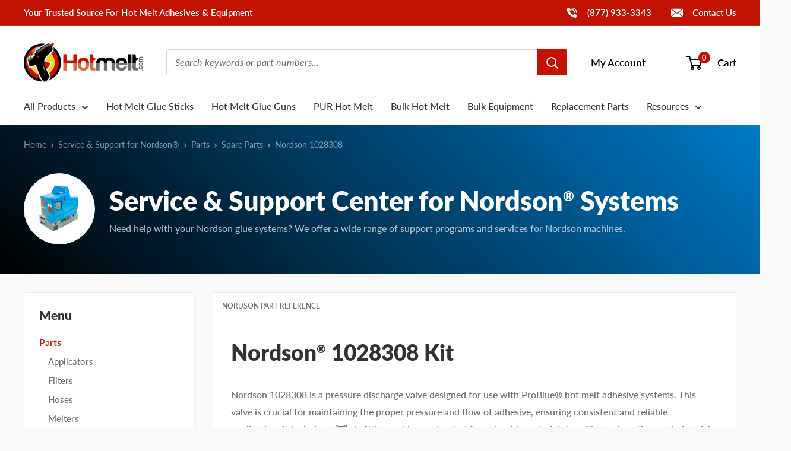

--- FILE ---
content_type: text/html; charset=utf-8
request_url: https://www.hotmelt.com/products/nordson-1028308
body_size: 30296
content:
<!doctype html>

<html class="no-js" lang="en">
  <head>
    <meta charset="utf-8">
    <meta name="viewport" content="width=device-width, initial-scale=1.0, height=device-height, minimum-scale=1.0, maximum-scale=5.0">
    <meta name="theme-color" content="#c31201">
    <meta name="format-detection" content="telephone=no"><meta name="ahrefs-site-verification" content="64548d12267bc7da7801cfb1871497db4b5b7383f75b9b64225962bfed273797"><title>Nordson® 1028308 Valve Reference
</title><meta name="description" content="Discover the Nordson 1028308 pressure discharge valve, compatible with ProBlue® systems. Ensure consistent adhesive application with this durable and reliable valve."><link rel="canonical" href="https://www.hotmelt.com/products/nordson-1028308"><link rel="shortcut icon" href="//www.hotmelt.com/cdn/shop/files/hotmelt-favicon_96x96.png?v=1633625493" type="image/png">

<link rel="preload" as="style" href="//www.hotmelt.com/cdn/shop/t/30/assets/theme.css?v=169444190562438226381746459223">
    <link rel="preload" as="script" href="//www.hotmelt.com/cdn/shop/t/30/assets/theme.min.js?v=155891055080153451001754687078">
    <link rel="preconnect" href="https://cdn.shopify.com">
    <link rel="preconnect" href="https://fonts.shopifycdn.com">
    <link rel="dns-prefetch" href="https://productreviews.shopifycdn.com">
    <link rel="dns-prefetch" href="https://ajax.googleapis.com">
    <link rel="dns-prefetch" href="https://maps.googleapis.com">
    <link rel="dns-prefetch" href="https://maps.gstatic.com">
    <link rel="dns-prefetch" href="https://cdn.accentuate.io">

    <meta property="og:type" content="product">
  <meta property="og:title" content="Nordson® 1028308 Kit"><meta property="product:price:amount" content="0.00">
  <meta property="product:price:currency" content="USD"><meta property="og:description" content="Discover the Nordson 1028308 pressure discharge valve, compatible with ProBlue® systems. Ensure consistent adhesive application with this durable and reliable valve."><meta property="og:url" content="https://www.hotmelt.com/products/nordson-1028308">
<meta property="og:site_name" content="Hotmelt.com"><meta name="twitter:card" content="summary"><meta name="twitter:title" content="Nordson® 1028308 Kit">
  <meta name="twitter:description" content="Nordson 1028308 is a pressure discharge valve designed for use with ProBlue® hot melt adhesive systems. This valve is crucial for maintaining the proper pressure and flow of adhesive, ensuring consistent and reliable application. It includes a “T” air fitting and is constructed from durable materials to withstand continuous industrial use.">
  <meta name="twitter:image" content="https://www.hotmelt.com/cdn/shopifycloud/storefront/assets/no-image-2048-a2addb12_600x600_crop_center.gif">
    <link rel="preload" href="//www.hotmelt.com/cdn/fonts/lato/lato_n9.6b37f725167d36932c6742a5a697fd238a2d2552.woff2" as="font" type="font/woff2" crossorigin>
<link rel="preload" href="//www.hotmelt.com/cdn/fonts/lato/lato_n8.1117b90add05215dbc8fbc91c5f9d67872eb3fb3.woff2" as="font" type="font/woff2" crossorigin>
<link rel="preload" href="//www.hotmelt.com/cdn/fonts/lato/lato_n5.b2fec044fbe05725e71d90882e5f3b21dae2efbd.woff2" as="font" type="font/woff2" crossorigin>

<style>
  @font-face {
  font-family: Lato;
  font-weight: 900;
  font-style: normal;
  font-display: swap;
  src: url("//www.hotmelt.com/cdn/fonts/lato/lato_n9.6b37f725167d36932c6742a5a697fd238a2d2552.woff2") format("woff2"),
       url("//www.hotmelt.com/cdn/fonts/lato/lato_n9.1cafbd384242b7df7c9ef4584ba41746d006e6bb.woff") format("woff");
}

  @font-face {
  font-family: Lato;
  font-weight: 800;
  font-style: normal;
  font-display: swap;
  src: url("//www.hotmelt.com/cdn/fonts/lato/lato_n8.1117b90add05215dbc8fbc91c5f9d67872eb3fb3.woff2") format("woff2"),
       url("//www.hotmelt.com/cdn/fonts/lato/lato_n8.6bcabf8485cf657fec14e0a6e1af25cf01733df7.woff") format("woff");
}

  @font-face {
  font-family: Lato;
  font-weight: 500;
  font-style: normal;
  font-display: swap;
  src: url("//www.hotmelt.com/cdn/fonts/lato/lato_n5.b2fec044fbe05725e71d90882e5f3b21dae2efbd.woff2") format("woff2"),
       url("//www.hotmelt.com/cdn/fonts/lato/lato_n5.f25a9a5c73ff9372e69074488f99e8ac702b5447.woff") format("woff");
}

@font-face {
  font-family: Lato;
  font-weight: 600;
  font-style: normal;
  font-display: swap;
  src: url("//www.hotmelt.com/cdn/fonts/lato/lato_n6.38d0e3b23b74a60f769c51d1df73fac96c580d59.woff2") format("woff2"),
       url("//www.hotmelt.com/cdn/fonts/lato/lato_n6.3365366161bdcc36a3f97cfbb23954d8c4bf4079.woff") format("woff");
}

@font-face {
  font-family: Lato;
  font-weight: 800;
  font-style: italic;
  font-display: swap;
  src: url("//www.hotmelt.com/cdn/fonts/lato/lato_i8.4d2c12d355a86eb483d3b325d9435954953e78ce.woff2") format("woff2"),
       url("//www.hotmelt.com/cdn/fonts/lato/lato_i8.dfb9decc8a927a5ae9791c4f5ab804f0fccd721e.woff") format("woff");
}


  @font-face {
  font-family: Lato;
  font-weight: 700;
  font-style: normal;
  font-display: swap;
  src: url("//www.hotmelt.com/cdn/fonts/lato/lato_n7.900f219bc7337bc57a7a2151983f0a4a4d9d5dcf.woff2") format("woff2"),
       url("//www.hotmelt.com/cdn/fonts/lato/lato_n7.a55c60751adcc35be7c4f8a0313f9698598612ee.woff") format("woff");
}

  @font-face {
  font-family: Lato;
  font-weight: 500;
  font-style: italic;
  font-display: swap;
  src: url("//www.hotmelt.com/cdn/fonts/lato/lato_i5.9501f9e8a9e09e142687495e156dec167f6a3ea3.woff2") format("woff2"),
       url("//www.hotmelt.com/cdn/fonts/lato/lato_i5.eca6cbf1aa9c70cc6dbfed0353a2f57e5065c864.woff") format("woff");
}

  @font-face {
  font-family: Lato;
  font-weight: 700;
  font-style: italic;
  font-display: swap;
  src: url("//www.hotmelt.com/cdn/fonts/lato/lato_i7.16ba75868b37083a879b8dd9f2be44e067dfbf92.woff2") format("woff2"),
       url("//www.hotmelt.com/cdn/fonts/lato/lato_i7.4c07c2b3b7e64ab516aa2f2081d2bb0366b9dce8.woff") format("woff");
}


  :root {
    --default-text-font-size : 15px;
    --base-text-font-size    : 16px;
    --display-font-family    : Lato, sans-serif;
    --display-font-weight    : 900;
    --display-font-style     : normal;
    --heading-font-family    : Lato, sans-serif;
    --heading-font-weight    : 800;
    --heading-font-style     : normal;
    --text-font-family       : Lato, sans-serif;
    --text-font-weight       : 500;
    --text-font-style        : normal;
    --text-font-bolder-weight: 600;
    --text-link-decoration   : underline;

    --text-color               : #6e6e6e;
    --text-color-rgb           : 110, 110, 110;
    --heading-color            : #333333;
    --border-color             : #ececec;
    --border-color-rgb         : 236, 236, 236;
    --form-border-color        : #dfdfdf;
    --accent-color             : #c31201;
    --accent-color-rgb         : 195, 18, 1;
    --link-color               : #c31201;
    --link-color-hover         : #770b01;
    --background               : #f9f9f9;
    --secondary-background     : #ffffff;
    --secondary-background-rgb : 255, 255, 255;
    --accent-background        : rgba(195, 18, 1, 0.08);

    --input-background: #ffffff;

    --error-color       : #c31201;
    --error-background  : rgba(195, 18, 1, 0.07);
    --success-color     : #3f8600;
    --success-background: rgba(63, 134, 0, 0.11);

    --primary-button-background      : #c31201;
    --primary-button-background-rgb  : 195, 18, 1;
    --primary-button-text-color      : #ffffff;
    --secondary-button-background    : #222222;
    --secondary-button-background-rgb: 34, 34, 34;
    --secondary-button-text-color    : #ffffff;

    --header-background      : #ffffff;
    --header-text-color      : #000000;
    --header-light-text-color: #777777;
    --header-border-color    : rgba(119, 119, 119, 0.3);
    --header-accent-color    : #c31201;

    --footer-background-color:    rgba(0,0,0,0);
    --footer-heading-text-color:  #222222;
    --footer-body-text-color:     #222222;
    --footer-body-text-color-rgb: 34, 34, 34;
    --footer-accent-color:        #c31201;
    --footer-accent-color-rgb:    195, 18, 1;
    --footer-border:              none;

    --flickity-arrow-color: #b9b9b9;--product-on-sale-accent           : #c31201;
    --product-on-sale-accent-rgb       : 195, 18, 1;
    --product-on-sale-color            : #ffffff;
    --product-in-stock-color           : #c31201;
    --product-low-stock-color          : #c31201;
    --product-sold-out-color           : #8a9297;
    --product-custom-label-1-background: #c31201;
    --product-custom-label-1-color     : #ffffff;
    --product-custom-label-2-background: #ececec;
    --product-custom-label-2-color     : #000000;
    --product-review-star-color        : #ffd000;

    --mobile-container-gutter : 20px;
    --desktop-container-gutter: 40px;

    /* Shopify related variables */
    --payment-terms-background-color: #f9f9f9;
  }
</style>

<script>
  // IE11 does not have support for CSS variables, so we have to polyfill them
  if (!(((window || {}).CSS || {}).supports && window.CSS.supports('(--a: 0)'))) {
    const script = document.createElement('script');
    script.type = 'text/javascript';
    script.src = '//www.hotmelt.com/cdn/shop/t/30/assets/css-vars-ponyfill.js?v=55388263478605539011732212513';
    script.onload = function() {
      cssVars({});
    };

    document.getElementsByTagName('head')[0].appendChild(script);
  }
</script>


<script>
  window.dataLayer = window.dataLayer || [];
  function gtag() { dataLayer.push(arguments) };
  window.gbEvents = window.gbEvents || [];
</script><script>
  // Growthbook page views.
  window.gbEvents.push('page_view');

  // Basin form submissions.
  document.addEventListener('theme.formSubmission', function(event) {
    window.gbEvents.push('form_submit');
    gtag('event', 'form_submit', {
      form_id: event.detail.formUID,
      form_service: 'basin',
      form_tracking_id: event.detail.formUID + '_' + window.gtmUniqueFormId
    });
  });

  // Aloglia searches.
  document.addEventListener('theme.algoliaSearch', function(event) {
    window.gbEvents.push('search');
    gtag('event', 'search', {
      search_term: event.detail.searchQuery,
      search_autocomplete: false
    });
  });

  // Aloglia autocomplete searches.
  document.addEventListener('theme.algoliaAutocomplete', function(event) {
    window.gbEvents.push('search');
    gtag('event', 'search', {
      search_term: event.detail.searchQuery,
      search_autocomplete: true
    });
  });

  // Typeform form submissions.
  window.addEventListener('message', function(event) {
    var message = event.data;
    if (message.type && message.type === 'typeform' && message.event === 'formSubmission') {
      window.gbEvents.push('form_submit');
      gtag('event', 'form_submit', {
        form_id: message.form,
        form_service: 'typeform',
        form_tracking_id: message.form + '_' + window.gtmUniqueFormId
      });
    }
  }, false);
</script><script>(function(w,d,s,l,i){w[l]=w[l]||[];w[l].push({'gtm.start':
  new Date().getTime(),event:'gtm.js'});var f=d.getElementsByTagName(s)[0],
  j=d.createElement(s),dl=l!='dataLayer'?'&l='+l:'';j.async=true;j.src=
  'https://www.googletagmanager.com/gtm.js?id='+i+dl;f.parentNode.insertBefore(j,f);
  })(window,document,'script','dataLayer','GTM-MZ952QF');</script><script type="text/javascript">
        (function(c,l,a,r,i,t,y){
            c[a]=c[a]||function(){(c[a].q=c[a].q||[]).push(arguments)};
            t=l.createElement(r);t.async=1;t.src="https://www.clarity.ms/tag/"+i;
            y=l.getElementsByTagName(r)[0];y.parentNode.insertBefore(t,y);
        })(window, document, "clarity", "script", "mpuw65b5s5");
    </script>

    <script>window.performance && window.performance.mark && window.performance.mark('shopify.content_for_header.start');</script><meta name="google-site-verification" content="o-K4wdteMlaIGXDT3JTB7gPEFL7qulNp_8C6vtt95fw">
<meta name="google-site-verification" content="OzDjMBqBcyykS3jIW_Bk0JUP3PkCmgeDBelgnoCLLL8">
<meta name="google-site-verification" content="FvYMCzk_jOH9ZSjnvchTy9Rt5g39zPQQxEHYhqaizVE">
<meta id="shopify-digital-wallet" name="shopify-digital-wallet" content="/16008847/digital_wallets/dialog">
<meta name="shopify-checkout-api-token" content="2abfc8775d0c0485e309539d4c749519">
<meta id="in-context-paypal-metadata" data-shop-id="16008847" data-venmo-supported="true" data-environment="production" data-locale="en_US" data-paypal-v4="true" data-currency="USD">
<link rel="alternate" type="application/json+oembed" href="https://www.hotmelt.com/products/nordson-1028308.oembed">
<script async="async" src="/checkouts/internal/preloads.js?locale=en-US"></script>
<link rel="preconnect" href="https://shop.app" crossorigin="anonymous">
<script async="async" src="https://shop.app/checkouts/internal/preloads.js?locale=en-US&shop_id=16008847" crossorigin="anonymous"></script>
<script id="apple-pay-shop-capabilities" type="application/json">{"shopId":16008847,"countryCode":"US","currencyCode":"USD","merchantCapabilities":["supports3DS"],"merchantId":"gid:\/\/shopify\/Shop\/16008847","merchantName":"Hotmelt.com","requiredBillingContactFields":["postalAddress","email","phone"],"requiredShippingContactFields":["postalAddress","email","phone"],"shippingType":"shipping","supportedNetworks":["visa","masterCard","amex","discover","elo","jcb"],"total":{"type":"pending","label":"Hotmelt.com","amount":"1.00"},"shopifyPaymentsEnabled":true,"supportsSubscriptions":true}</script>
<script id="shopify-features" type="application/json">{"accessToken":"2abfc8775d0c0485e309539d4c749519","betas":["rich-media-storefront-analytics"],"domain":"www.hotmelt.com","predictiveSearch":true,"shopId":16008847,"locale":"en"}</script>
<script>var Shopify = Shopify || {};
Shopify.shop = "hotmelt-shop.myshopify.com";
Shopify.locale = "en";
Shopify.currency = {"active":"USD","rate":"1.0"};
Shopify.country = "US";
Shopify.theme = {"name":"Hotmelt 2.0 - Live","id":129150353625,"schema_name":"Shared Theme","schema_version":"2.0","theme_store_id":null,"role":"main"};
Shopify.theme.handle = "null";
Shopify.theme.style = {"id":null,"handle":null};
Shopify.cdnHost = "www.hotmelt.com/cdn";
Shopify.routes = Shopify.routes || {};
Shopify.routes.root = "/";</script>
<script type="module">!function(o){(o.Shopify=o.Shopify||{}).modules=!0}(window);</script>
<script>!function(o){function n(){var o=[];function n(){o.push(Array.prototype.slice.apply(arguments))}return n.q=o,n}var t=o.Shopify=o.Shopify||{};t.loadFeatures=n(),t.autoloadFeatures=n()}(window);</script>
<script>
  window.ShopifyPay = window.ShopifyPay || {};
  window.ShopifyPay.apiHost = "shop.app\/pay";
  window.ShopifyPay.redirectState = null;
</script>
<script id="shop-js-analytics" type="application/json">{"pageType":"product"}</script>
<script defer="defer" async type="module" src="//www.hotmelt.com/cdn/shopifycloud/shop-js/modules/v2/client.init-shop-cart-sync_BT-GjEfc.en.esm.js"></script>
<script defer="defer" async type="module" src="//www.hotmelt.com/cdn/shopifycloud/shop-js/modules/v2/chunk.common_D58fp_Oc.esm.js"></script>
<script defer="defer" async type="module" src="//www.hotmelt.com/cdn/shopifycloud/shop-js/modules/v2/chunk.modal_xMitdFEc.esm.js"></script>
<script type="module">
  await import("//www.hotmelt.com/cdn/shopifycloud/shop-js/modules/v2/client.init-shop-cart-sync_BT-GjEfc.en.esm.js");
await import("//www.hotmelt.com/cdn/shopifycloud/shop-js/modules/v2/chunk.common_D58fp_Oc.esm.js");
await import("//www.hotmelt.com/cdn/shopifycloud/shop-js/modules/v2/chunk.modal_xMitdFEc.esm.js");

  window.Shopify.SignInWithShop?.initShopCartSync?.({"fedCMEnabled":true,"windoidEnabled":true});

</script>
<script>
  window.Shopify = window.Shopify || {};
  if (!window.Shopify.featureAssets) window.Shopify.featureAssets = {};
  window.Shopify.featureAssets['shop-js'] = {"shop-cart-sync":["modules/v2/client.shop-cart-sync_DZOKe7Ll.en.esm.js","modules/v2/chunk.common_D58fp_Oc.esm.js","modules/v2/chunk.modal_xMitdFEc.esm.js"],"init-fed-cm":["modules/v2/client.init-fed-cm_B6oLuCjv.en.esm.js","modules/v2/chunk.common_D58fp_Oc.esm.js","modules/v2/chunk.modal_xMitdFEc.esm.js"],"shop-cash-offers":["modules/v2/client.shop-cash-offers_D2sdYoxE.en.esm.js","modules/v2/chunk.common_D58fp_Oc.esm.js","modules/v2/chunk.modal_xMitdFEc.esm.js"],"shop-login-button":["modules/v2/client.shop-login-button_QeVjl5Y3.en.esm.js","modules/v2/chunk.common_D58fp_Oc.esm.js","modules/v2/chunk.modal_xMitdFEc.esm.js"],"pay-button":["modules/v2/client.pay-button_DXTOsIq6.en.esm.js","modules/v2/chunk.common_D58fp_Oc.esm.js","modules/v2/chunk.modal_xMitdFEc.esm.js"],"shop-button":["modules/v2/client.shop-button_DQZHx9pm.en.esm.js","modules/v2/chunk.common_D58fp_Oc.esm.js","modules/v2/chunk.modal_xMitdFEc.esm.js"],"avatar":["modules/v2/client.avatar_BTnouDA3.en.esm.js"],"init-windoid":["modules/v2/client.init-windoid_CR1B-cfM.en.esm.js","modules/v2/chunk.common_D58fp_Oc.esm.js","modules/v2/chunk.modal_xMitdFEc.esm.js"],"init-shop-for-new-customer-accounts":["modules/v2/client.init-shop-for-new-customer-accounts_C_vY_xzh.en.esm.js","modules/v2/client.shop-login-button_QeVjl5Y3.en.esm.js","modules/v2/chunk.common_D58fp_Oc.esm.js","modules/v2/chunk.modal_xMitdFEc.esm.js"],"init-shop-email-lookup-coordinator":["modules/v2/client.init-shop-email-lookup-coordinator_BI7n9ZSv.en.esm.js","modules/v2/chunk.common_D58fp_Oc.esm.js","modules/v2/chunk.modal_xMitdFEc.esm.js"],"init-shop-cart-sync":["modules/v2/client.init-shop-cart-sync_BT-GjEfc.en.esm.js","modules/v2/chunk.common_D58fp_Oc.esm.js","modules/v2/chunk.modal_xMitdFEc.esm.js"],"shop-toast-manager":["modules/v2/client.shop-toast-manager_DiYdP3xc.en.esm.js","modules/v2/chunk.common_D58fp_Oc.esm.js","modules/v2/chunk.modal_xMitdFEc.esm.js"],"init-customer-accounts":["modules/v2/client.init-customer-accounts_D9ZNqS-Q.en.esm.js","modules/v2/client.shop-login-button_QeVjl5Y3.en.esm.js","modules/v2/chunk.common_D58fp_Oc.esm.js","modules/v2/chunk.modal_xMitdFEc.esm.js"],"init-customer-accounts-sign-up":["modules/v2/client.init-customer-accounts-sign-up_iGw4briv.en.esm.js","modules/v2/client.shop-login-button_QeVjl5Y3.en.esm.js","modules/v2/chunk.common_D58fp_Oc.esm.js","modules/v2/chunk.modal_xMitdFEc.esm.js"],"shop-follow-button":["modules/v2/client.shop-follow-button_CqMgW2wH.en.esm.js","modules/v2/chunk.common_D58fp_Oc.esm.js","modules/v2/chunk.modal_xMitdFEc.esm.js"],"checkout-modal":["modules/v2/client.checkout-modal_xHeaAweL.en.esm.js","modules/v2/chunk.common_D58fp_Oc.esm.js","modules/v2/chunk.modal_xMitdFEc.esm.js"],"shop-login":["modules/v2/client.shop-login_D91U-Q7h.en.esm.js","modules/v2/chunk.common_D58fp_Oc.esm.js","modules/v2/chunk.modal_xMitdFEc.esm.js"],"lead-capture":["modules/v2/client.lead-capture_BJmE1dJe.en.esm.js","modules/v2/chunk.common_D58fp_Oc.esm.js","modules/v2/chunk.modal_xMitdFEc.esm.js"],"payment-terms":["modules/v2/client.payment-terms_Ci9AEqFq.en.esm.js","modules/v2/chunk.common_D58fp_Oc.esm.js","modules/v2/chunk.modal_xMitdFEc.esm.js"]};
</script>
<script>(function() {
  var isLoaded = false;
  function asyncLoad() {
    if (isLoaded) return;
    isLoaded = true;
    var urls = ["https:\/\/cdn1.stamped.io\/files\/widget.min.js?shop=hotmelt-shop.myshopify.com"];
    for (var i = 0; i < urls.length; i++) {
      var s = document.createElement('script');
      s.type = 'text/javascript';
      s.async = true;
      s.src = urls[i];
      var x = document.getElementsByTagName('script')[0];
      x.parentNode.insertBefore(s, x);
    }
  };
  if(window.attachEvent) {
    window.attachEvent('onload', asyncLoad);
  } else {
    window.addEventListener('load', asyncLoad, false);
  }
})();</script>
<script id="__st">var __st={"a":16008847,"offset":-21600,"reqid":"4cd78f6d-9c2f-4a64-9d81-09a44f344207-1769050522","pageurl":"www.hotmelt.com\/products\/nordson-1028308","u":"328a4b424961","p":"product","rtyp":"product","rid":8614929662169};</script>
<script>window.ShopifyPaypalV4VisibilityTracking = true;</script>
<script id="captcha-bootstrap">!function(){'use strict';const t='contact',e='account',n='new_comment',o=[[t,t],['blogs',n],['comments',n],[t,'customer']],c=[[e,'customer_login'],[e,'guest_login'],[e,'recover_customer_password'],[e,'create_customer']],r=t=>t.map((([t,e])=>`form[action*='/${t}']:not([data-nocaptcha='true']) input[name='form_type'][value='${e}']`)).join(','),a=t=>()=>t?[...document.querySelectorAll(t)].map((t=>t.form)):[];function s(){const t=[...o],e=r(t);return a(e)}const i='password',u='form_key',d=['recaptcha-v3-token','g-recaptcha-response','h-captcha-response',i],f=()=>{try{return window.sessionStorage}catch{return}},m='__shopify_v',_=t=>t.elements[u];function p(t,e,n=!1){try{const o=window.sessionStorage,c=JSON.parse(o.getItem(e)),{data:r}=function(t){const{data:e,action:n}=t;return t[m]||n?{data:e,action:n}:{data:t,action:n}}(c);for(const[e,n]of Object.entries(r))t.elements[e]&&(t.elements[e].value=n);n&&o.removeItem(e)}catch(o){console.error('form repopulation failed',{error:o})}}const l='form_type',E='cptcha';function T(t){t.dataset[E]=!0}const w=window,h=w.document,L='Shopify',v='ce_forms',y='captcha';let A=!1;((t,e)=>{const n=(g='f06e6c50-85a8-45c8-87d0-21a2b65856fe',I='https://cdn.shopify.com/shopifycloud/storefront-forms-hcaptcha/ce_storefront_forms_captcha_hcaptcha.v1.5.2.iife.js',D={infoText:'Protected by hCaptcha',privacyText:'Privacy',termsText:'Terms'},(t,e,n)=>{const o=w[L][v],c=o.bindForm;if(c)return c(t,g,e,D).then(n);var r;o.q.push([[t,g,e,D],n]),r=I,A||(h.body.append(Object.assign(h.createElement('script'),{id:'captcha-provider',async:!0,src:r})),A=!0)});var g,I,D;w[L]=w[L]||{},w[L][v]=w[L][v]||{},w[L][v].q=[],w[L][y]=w[L][y]||{},w[L][y].protect=function(t,e){n(t,void 0,e),T(t)},Object.freeze(w[L][y]),function(t,e,n,w,h,L){const[v,y,A,g]=function(t,e,n){const i=e?o:[],u=t?c:[],d=[...i,...u],f=r(d),m=r(i),_=r(d.filter((([t,e])=>n.includes(e))));return[a(f),a(m),a(_),s()]}(w,h,L),I=t=>{const e=t.target;return e instanceof HTMLFormElement?e:e&&e.form},D=t=>v().includes(t);t.addEventListener('submit',(t=>{const e=I(t);if(!e)return;const n=D(e)&&!e.dataset.hcaptchaBound&&!e.dataset.recaptchaBound,o=_(e),c=g().includes(e)&&(!o||!o.value);(n||c)&&t.preventDefault(),c&&!n&&(function(t){try{if(!f())return;!function(t){const e=f();if(!e)return;const n=_(t);if(!n)return;const o=n.value;o&&e.removeItem(o)}(t);const e=Array.from(Array(32),(()=>Math.random().toString(36)[2])).join('');!function(t,e){_(t)||t.append(Object.assign(document.createElement('input'),{type:'hidden',name:u})),t.elements[u].value=e}(t,e),function(t,e){const n=f();if(!n)return;const o=[...t.querySelectorAll(`input[type='${i}']`)].map((({name:t})=>t)),c=[...d,...o],r={};for(const[a,s]of new FormData(t).entries())c.includes(a)||(r[a]=s);n.setItem(e,JSON.stringify({[m]:1,action:t.action,data:r}))}(t,e)}catch(e){console.error('failed to persist form',e)}}(e),e.submit())}));const S=(t,e)=>{t&&!t.dataset[E]&&(n(t,e.some((e=>e===t))),T(t))};for(const o of['focusin','change'])t.addEventListener(o,(t=>{const e=I(t);D(e)&&S(e,y())}));const B=e.get('form_key'),M=e.get(l),P=B&&M;t.addEventListener('DOMContentLoaded',(()=>{const t=y();if(P)for(const e of t)e.elements[l].value===M&&p(e,B);[...new Set([...A(),...v().filter((t=>'true'===t.dataset.shopifyCaptcha))])].forEach((e=>S(e,t)))}))}(h,new URLSearchParams(w.location.search),n,t,e,['guest_login'])})(!0,!0)}();</script>
<script integrity="sha256-4kQ18oKyAcykRKYeNunJcIwy7WH5gtpwJnB7kiuLZ1E=" data-source-attribution="shopify.loadfeatures" defer="defer" src="//www.hotmelt.com/cdn/shopifycloud/storefront/assets/storefront/load_feature-a0a9edcb.js" crossorigin="anonymous"></script>
<script crossorigin="anonymous" defer="defer" src="//www.hotmelt.com/cdn/shopifycloud/storefront/assets/shopify_pay/storefront-65b4c6d7.js?v=20250812"></script>
<script data-source-attribution="shopify.dynamic_checkout.dynamic.init">var Shopify=Shopify||{};Shopify.PaymentButton=Shopify.PaymentButton||{isStorefrontPortableWallets:!0,init:function(){window.Shopify.PaymentButton.init=function(){};var t=document.createElement("script");t.src="https://www.hotmelt.com/cdn/shopifycloud/portable-wallets/latest/portable-wallets.en.js",t.type="module",document.head.appendChild(t)}};
</script>
<script data-source-attribution="shopify.dynamic_checkout.buyer_consent">
  function portableWalletsHideBuyerConsent(e){var t=document.getElementById("shopify-buyer-consent"),n=document.getElementById("shopify-subscription-policy-button");t&&n&&(t.classList.add("hidden"),t.setAttribute("aria-hidden","true"),n.removeEventListener("click",e))}function portableWalletsShowBuyerConsent(e){var t=document.getElementById("shopify-buyer-consent"),n=document.getElementById("shopify-subscription-policy-button");t&&n&&(t.classList.remove("hidden"),t.removeAttribute("aria-hidden"),n.addEventListener("click",e))}window.Shopify?.PaymentButton&&(window.Shopify.PaymentButton.hideBuyerConsent=portableWalletsHideBuyerConsent,window.Shopify.PaymentButton.showBuyerConsent=portableWalletsShowBuyerConsent);
</script>
<script data-source-attribution="shopify.dynamic_checkout.cart.bootstrap">document.addEventListener("DOMContentLoaded",(function(){function t(){return document.querySelector("shopify-accelerated-checkout-cart, shopify-accelerated-checkout")}if(t())Shopify.PaymentButton.init();else{new MutationObserver((function(e,n){t()&&(Shopify.PaymentButton.init(),n.disconnect())})).observe(document.body,{childList:!0,subtree:!0})}}));
</script>
<link id="shopify-accelerated-checkout-styles" rel="stylesheet" media="screen" href="https://www.hotmelt.com/cdn/shopifycloud/portable-wallets/latest/accelerated-checkout-backwards-compat.css" crossorigin="anonymous">
<style id="shopify-accelerated-checkout-cart">
        #shopify-buyer-consent {
  margin-top: 1em;
  display: inline-block;
  width: 100%;
}

#shopify-buyer-consent.hidden {
  display: none;
}

#shopify-subscription-policy-button {
  background: none;
  border: none;
  padding: 0;
  text-decoration: underline;
  font-size: inherit;
  cursor: pointer;
}

#shopify-subscription-policy-button::before {
  box-shadow: none;
}

      </style>

<script>window.performance && window.performance.mark && window.performance.mark('shopify.content_for_header.end');</script>

    <link rel="stylesheet" href="//www.hotmelt.com/cdn/shop/t/30/assets/theme.css?v=169444190562438226381746459223">
    <link rel="stylesheet" href="//www.hotmelt.com/cdn/shop/t/30/assets/custom.css?v=44867426591567243391767910479"><link rel="stylesheet" href="//www.hotmelt.com/cdn/shop/t/30/assets/custom-hotmelt.css?v=84947542501599419031713983491"><link rel="stylesheet" href="//embed.typeform.com/next/css/popup.css" />

    

    <script>
      // This allows to expose several variables to the global scope, to be used in scripts
      window.theme = {
        pageType: "product",
        cartCount: 0,
        moneyFormat: "${{amount}}",
        moneyWithCurrencyFormat: "${{amount}} USD",
        showDiscount: false,
        discountMode: "percentage",
        searchMode: "product,article",
        searchUnavailableProducts: "last",
        cartType: "drawer",
        productImagePlaceholder: "\/\/www.hotmelt.com\/cdn\/shop\/files\/product-image-placeholder.png?v=3276670242819559177"
      };

      window.routes = {
        rootUrl: "\/",
        rootUrlWithoutSlash: '',
        cartUrl: "\/cart",
        cartAddUrl: "\/cart\/add",
        cartChangeUrl: "\/cart\/change",
        searchUrl: "\/search",
        productRecommendationsUrl: "\/recommendations\/products",
        contactUrl: "\/pages\/contact-us"
      };

      window.languages = {
        productRegularPrice: "Regular price",
        productSalePrice: "Sale price",
        collectionOnSaleLabel: "Save {{savings}}",
        productFormUnavailable: "Unavailable",
        productFormAddToCart: "Add to Cart",
        productFormSoldOut: "Out of Stock",
        productAdded: "Product has been added to your cart",
        productAddedShort: "Added!",
        shippingEstimatorNoResults: "No shipping could be found for your address.",
        shippingEstimatorOneResult: "There is one shipping rate for your address:",
        shippingEstimatorMultipleResults: "There are {{count}} shipping rates for your address:",
        shippingEstimatorErrors: "There are some errors:"
      };

      window.lazySizesConfig = {
        loadHidden: false,
        hFac: 0.8,
        expFactor: 3,
        customMedia: {
          '--phone': '(max-width: 640px)',
          '--tablet': '(min-width: 641px) and (max-width: 1023px)',
          '--lap': '(min-width: 1024px)'
        }
      };

      document.documentElement.className = document.documentElement.className.replace('no-js', 'js');
    </script><script>
      (function() {
        var domains = {
          primary: atob("d3d3LmhvdG1lbHQuY29t"),
          permanent: atob("aG90bWVsdC1zaG9wLm15c2hvcGlmeS5jb20="),
          preview: atob("c2hvcGlmeXByZXZpZXcuY29t")
        }
        var host = window.location.host;
        if (host !== domains.primary && host !== domains.permanent && host.indexOf(domains.preview) < 1) {
          window.location.replace(
            window.location.href.replace(host, domains.primary)
          )
        }
      })();
    </script><script src="//www.hotmelt.com/cdn/shop/t/30/assets/theme.min.js?v=155891055080153451001754687078" defer></script>
    <script src="//www.hotmelt.com/cdn/shop/t/30/assets/custom.js?v=125002105504731258771767910480" defer></script>
    <script src="//www.hotmelt.com/cdn/shop/t/30/assets/location.js?v=98600945657323212121767910480" defer></script><script src="//embed.typeform.com/next/embed.js" defer></script><script>
        (function () {
          window.onpageshow = function() {
            // We force re-freshing the cart content onpageshow, as most browsers will serve a cache copy when hitting the
            // back button, which cause staled data
            document.documentElement.dispatchEvent(new CustomEvent('cart:refresh', {
              bubbles: true,
              detail: {scrollToTop: false}
            }));
          };
        })();
      </script><script type="text/javascript" id="stamped-script-widget" src="https://cdn-stamped-io.azureedge.net/files/widget.min.js" defer></script>
      <link rel="stylesheet" type="text/css" href="//cdn-stamped-io.azureedge.net/files/widget.min.css"><script src="https://challenges.cloudflare.com/turnstile/v0/api.js" async defer></script><meta property="og:image" content="https://cdn.shopify.com/s/files/1/1600/8847/files/hotmelt--social.png?v=1761166411" />
<meta property="og:image:secure_url" content="https://cdn.shopify.com/s/files/1/1600/8847/files/hotmelt--social.png?v=1761166411" />
<meta property="og:image:width" content="1200" />
<meta property="og:image:height" content="628" />
<link href="https://monorail-edge.shopifysvc.com" rel="dns-prefetch">
<script>(function(){if ("sendBeacon" in navigator && "performance" in window) {try {var session_token_from_headers = performance.getEntriesByType('navigation')[0].serverTiming.find(x => x.name == '_s').description;} catch {var session_token_from_headers = undefined;}var session_cookie_matches = document.cookie.match(/_shopify_s=([^;]*)/);var session_token_from_cookie = session_cookie_matches && session_cookie_matches.length === 2 ? session_cookie_matches[1] : "";var session_token = session_token_from_headers || session_token_from_cookie || "";function handle_abandonment_event(e) {var entries = performance.getEntries().filter(function(entry) {return /monorail-edge.shopifysvc.com/.test(entry.name);});if (!window.abandonment_tracked && entries.length === 0) {window.abandonment_tracked = true;var currentMs = Date.now();var navigation_start = performance.timing.navigationStart;var payload = {shop_id: 16008847,url: window.location.href,navigation_start,duration: currentMs - navigation_start,session_token,page_type: "product"};window.navigator.sendBeacon("https://monorail-edge.shopifysvc.com/v1/produce", JSON.stringify({schema_id: "online_store_buyer_site_abandonment/1.1",payload: payload,metadata: {event_created_at_ms: currentMs,event_sent_at_ms: currentMs}}));}}window.addEventListener('pagehide', handle_abandonment_event);}}());</script>
<script id="web-pixels-manager-setup">(function e(e,d,r,n,o){if(void 0===o&&(o={}),!Boolean(null===(a=null===(i=window.Shopify)||void 0===i?void 0:i.analytics)||void 0===a?void 0:a.replayQueue)){var i,a;window.Shopify=window.Shopify||{};var t=window.Shopify;t.analytics=t.analytics||{};var s=t.analytics;s.replayQueue=[],s.publish=function(e,d,r){return s.replayQueue.push([e,d,r]),!0};try{self.performance.mark("wpm:start")}catch(e){}var l=function(){var e={modern:/Edge?\/(1{2}[4-9]|1[2-9]\d|[2-9]\d{2}|\d{4,})\.\d+(\.\d+|)|Firefox\/(1{2}[4-9]|1[2-9]\d|[2-9]\d{2}|\d{4,})\.\d+(\.\d+|)|Chrom(ium|e)\/(9{2}|\d{3,})\.\d+(\.\d+|)|(Maci|X1{2}).+ Version\/(15\.\d+|(1[6-9]|[2-9]\d|\d{3,})\.\d+)([,.]\d+|)( \(\w+\)|)( Mobile\/\w+|) Safari\/|Chrome.+OPR\/(9{2}|\d{3,})\.\d+\.\d+|(CPU[ +]OS|iPhone[ +]OS|CPU[ +]iPhone|CPU IPhone OS|CPU iPad OS)[ +]+(15[._]\d+|(1[6-9]|[2-9]\d|\d{3,})[._]\d+)([._]\d+|)|Android:?[ /-](13[3-9]|1[4-9]\d|[2-9]\d{2}|\d{4,})(\.\d+|)(\.\d+|)|Android.+Firefox\/(13[5-9]|1[4-9]\d|[2-9]\d{2}|\d{4,})\.\d+(\.\d+|)|Android.+Chrom(ium|e)\/(13[3-9]|1[4-9]\d|[2-9]\d{2}|\d{4,})\.\d+(\.\d+|)|SamsungBrowser\/([2-9]\d|\d{3,})\.\d+/,legacy:/Edge?\/(1[6-9]|[2-9]\d|\d{3,})\.\d+(\.\d+|)|Firefox\/(5[4-9]|[6-9]\d|\d{3,})\.\d+(\.\d+|)|Chrom(ium|e)\/(5[1-9]|[6-9]\d|\d{3,})\.\d+(\.\d+|)([\d.]+$|.*Safari\/(?![\d.]+ Edge\/[\d.]+$))|(Maci|X1{2}).+ Version\/(10\.\d+|(1[1-9]|[2-9]\d|\d{3,})\.\d+)([,.]\d+|)( \(\w+\)|)( Mobile\/\w+|) Safari\/|Chrome.+OPR\/(3[89]|[4-9]\d|\d{3,})\.\d+\.\d+|(CPU[ +]OS|iPhone[ +]OS|CPU[ +]iPhone|CPU IPhone OS|CPU iPad OS)[ +]+(10[._]\d+|(1[1-9]|[2-9]\d|\d{3,})[._]\d+)([._]\d+|)|Android:?[ /-](13[3-9]|1[4-9]\d|[2-9]\d{2}|\d{4,})(\.\d+|)(\.\d+|)|Mobile Safari.+OPR\/([89]\d|\d{3,})\.\d+\.\d+|Android.+Firefox\/(13[5-9]|1[4-9]\d|[2-9]\d{2}|\d{4,})\.\d+(\.\d+|)|Android.+Chrom(ium|e)\/(13[3-9]|1[4-9]\d|[2-9]\d{2}|\d{4,})\.\d+(\.\d+|)|Android.+(UC? ?Browser|UCWEB|U3)[ /]?(15\.([5-9]|\d{2,})|(1[6-9]|[2-9]\d|\d{3,})\.\d+)\.\d+|SamsungBrowser\/(5\.\d+|([6-9]|\d{2,})\.\d+)|Android.+MQ{2}Browser\/(14(\.(9|\d{2,})|)|(1[5-9]|[2-9]\d|\d{3,})(\.\d+|))(\.\d+|)|K[Aa][Ii]OS\/(3\.\d+|([4-9]|\d{2,})\.\d+)(\.\d+|)/},d=e.modern,r=e.legacy,n=navigator.userAgent;return n.match(d)?"modern":n.match(r)?"legacy":"unknown"}(),u="modern"===l?"modern":"legacy",c=(null!=n?n:{modern:"",legacy:""})[u],f=function(e){return[e.baseUrl,"/wpm","/b",e.hashVersion,"modern"===e.buildTarget?"m":"l",".js"].join("")}({baseUrl:d,hashVersion:r,buildTarget:u}),m=function(e){var d=e.version,r=e.bundleTarget,n=e.surface,o=e.pageUrl,i=e.monorailEndpoint;return{emit:function(e){var a=e.status,t=e.errorMsg,s=(new Date).getTime(),l=JSON.stringify({metadata:{event_sent_at_ms:s},events:[{schema_id:"web_pixels_manager_load/3.1",payload:{version:d,bundle_target:r,page_url:o,status:a,surface:n,error_msg:t},metadata:{event_created_at_ms:s}}]});if(!i)return console&&console.warn&&console.warn("[Web Pixels Manager] No Monorail endpoint provided, skipping logging."),!1;try{return self.navigator.sendBeacon.bind(self.navigator)(i,l)}catch(e){}var u=new XMLHttpRequest;try{return u.open("POST",i,!0),u.setRequestHeader("Content-Type","text/plain"),u.send(l),!0}catch(e){return console&&console.warn&&console.warn("[Web Pixels Manager] Got an unhandled error while logging to Monorail."),!1}}}}({version:r,bundleTarget:l,surface:e.surface,pageUrl:self.location.href,monorailEndpoint:e.monorailEndpoint});try{o.browserTarget=l,function(e){var d=e.src,r=e.async,n=void 0===r||r,o=e.onload,i=e.onerror,a=e.sri,t=e.scriptDataAttributes,s=void 0===t?{}:t,l=document.createElement("script"),u=document.querySelector("head"),c=document.querySelector("body");if(l.async=n,l.src=d,a&&(l.integrity=a,l.crossOrigin="anonymous"),s)for(var f in s)if(Object.prototype.hasOwnProperty.call(s,f))try{l.dataset[f]=s[f]}catch(e){}if(o&&l.addEventListener("load",o),i&&l.addEventListener("error",i),u)u.appendChild(l);else{if(!c)throw new Error("Did not find a head or body element to append the script");c.appendChild(l)}}({src:f,async:!0,onload:function(){if(!function(){var e,d;return Boolean(null===(d=null===(e=window.Shopify)||void 0===e?void 0:e.analytics)||void 0===d?void 0:d.initialized)}()){var d=window.webPixelsManager.init(e)||void 0;if(d){var r=window.Shopify.analytics;r.replayQueue.forEach((function(e){var r=e[0],n=e[1],o=e[2];d.publishCustomEvent(r,n,o)})),r.replayQueue=[],r.publish=d.publishCustomEvent,r.visitor=d.visitor,r.initialized=!0}}},onerror:function(){return m.emit({status:"failed",errorMsg:"".concat(f," has failed to load")})},sri:function(e){var d=/^sha384-[A-Za-z0-9+/=]+$/;return"string"==typeof e&&d.test(e)}(c)?c:"",scriptDataAttributes:o}),m.emit({status:"loading"})}catch(e){m.emit({status:"failed",errorMsg:(null==e?void 0:e.message)||"Unknown error"})}}})({shopId: 16008847,storefrontBaseUrl: "https://www.hotmelt.com",extensionsBaseUrl: "https://extensions.shopifycdn.com/cdn/shopifycloud/web-pixels-manager",monorailEndpoint: "https://monorail-edge.shopifysvc.com/unstable/produce_batch",surface: "storefront-renderer",enabledBetaFlags: ["2dca8a86"],webPixelsConfigList: [{"id":"495255769","configuration":"{\"config\":\"{\\\"google_tag_ids\\\":[\\\"G-5LQN75186C\\\",\\\"GT-PH3HCJ4\\\",\\\"AW-1014002199\\\",\\\"G-GF4DP7DQSQ\\\"],\\\"target_country\\\":\\\"US\\\",\\\"gtag_events\\\":[{\\\"type\\\":\\\"begin_checkout\\\",\\\"action_label\\\":[\\\"G-5LQN75186C\\\",\\\"G-GF4DP7DQSQ\\\"]},{\\\"type\\\":\\\"search\\\",\\\"action_label\\\":[\\\"G-5LQN75186C\\\",\\\"G-GF4DP7DQSQ\\\"]},{\\\"type\\\":\\\"view_item\\\",\\\"action_label\\\":[\\\"G-5LQN75186C\\\",\\\"MC-S0GF98TQCM\\\",\\\"G-GF4DP7DQSQ\\\"]},{\\\"type\\\":\\\"purchase\\\",\\\"action_label\\\":[\\\"G-5LQN75186C\\\",\\\"MC-S0GF98TQCM\\\",\\\"AW-1014002199\\\/VKctCLPphsQZEJfkweMD\\\",\\\"G-GF4DP7DQSQ\\\"]},{\\\"type\\\":\\\"page_view\\\",\\\"action_label\\\":[\\\"G-5LQN75186C\\\",\\\"MC-S0GF98TQCM\\\",\\\"G-GF4DP7DQSQ\\\"]},{\\\"type\\\":\\\"add_payment_info\\\",\\\"action_label\\\":[\\\"G-5LQN75186C\\\",\\\"G-GF4DP7DQSQ\\\"]},{\\\"type\\\":\\\"add_to_cart\\\",\\\"action_label\\\":[\\\"G-5LQN75186C\\\",\\\"G-GF4DP7DQSQ\\\"]}],\\\"enable_monitoring_mode\\\":false}\"}","eventPayloadVersion":"v1","runtimeContext":"OPEN","scriptVersion":"b2a88bafab3e21179ed38636efcd8a93","type":"APP","apiClientId":1780363,"privacyPurposes":[],"dataSharingAdjustments":{"protectedCustomerApprovalScopes":["read_customer_address","read_customer_email","read_customer_name","read_customer_personal_data","read_customer_phone"]}},{"id":"36569305","eventPayloadVersion":"1","runtimeContext":"LAX","scriptVersion":"2","type":"CUSTOM","privacyPurposes":[],"name":"Google Tag Manager"},{"id":"54198489","eventPayloadVersion":"1","runtimeContext":"LAX","scriptVersion":"7","type":"CUSTOM","privacyPurposes":[],"name":"3M Pixel"},{"id":"106823897","eventPayloadVersion":"1","runtimeContext":"LAX","scriptVersion":"1","type":"CUSTOM","privacyPurposes":[],"name":"Algolia Analytics"},{"id":"shopify-app-pixel","configuration":"{}","eventPayloadVersion":"v1","runtimeContext":"STRICT","scriptVersion":"0450","apiClientId":"shopify-pixel","type":"APP","privacyPurposes":["ANALYTICS","MARKETING"]},{"id":"shopify-custom-pixel","eventPayloadVersion":"v1","runtimeContext":"LAX","scriptVersion":"0450","apiClientId":"shopify-pixel","type":"CUSTOM","privacyPurposes":["ANALYTICS","MARKETING"]}],isMerchantRequest: false,initData: {"shop":{"name":"Hotmelt.com","paymentSettings":{"currencyCode":"USD"},"myshopifyDomain":"hotmelt-shop.myshopify.com","countryCode":"US","storefrontUrl":"https:\/\/www.hotmelt.com"},"customer":null,"cart":null,"checkout":null,"productVariants":[{"price":{"amount":0.0,"currencyCode":"USD"},"product":{"title":"Nordson® 1028308 Kit","vendor":"Nordson","id":"8614929662169","untranslatedTitle":"Nordson® 1028308 Kit","url":"\/products\/nordson-1028308","type":"Bulk Hot Melt Pumps and Repair Kits"},"id":"44948872200409","image":null,"sku":"NORDSON 1028308","title":"Default Title","untranslatedTitle":"Default Title"}],"purchasingCompany":null},},"https://www.hotmelt.com/cdn","fcfee988w5aeb613cpc8e4bc33m6693e112",{"modern":"","legacy":""},{"shopId":"16008847","storefrontBaseUrl":"https:\/\/www.hotmelt.com","extensionBaseUrl":"https:\/\/extensions.shopifycdn.com\/cdn\/shopifycloud\/web-pixels-manager","surface":"storefront-renderer","enabledBetaFlags":"[\"2dca8a86\"]","isMerchantRequest":"false","hashVersion":"fcfee988w5aeb613cpc8e4bc33m6693e112","publish":"custom","events":"[[\"page_viewed\",{}],[\"product_viewed\",{\"productVariant\":{\"price\":{\"amount\":0.0,\"currencyCode\":\"USD\"},\"product\":{\"title\":\"Nordson® 1028308 Kit\",\"vendor\":\"Nordson\",\"id\":\"8614929662169\",\"untranslatedTitle\":\"Nordson® 1028308 Kit\",\"url\":\"\/products\/nordson-1028308\",\"type\":\"Bulk Hot Melt Pumps and Repair Kits\"},\"id\":\"44948872200409\",\"image\":null,\"sku\":\"NORDSON 1028308\",\"title\":\"Default Title\",\"untranslatedTitle\":\"Default Title\"}}]]"});</script><script>
  window.ShopifyAnalytics = window.ShopifyAnalytics || {};
  window.ShopifyAnalytics.meta = window.ShopifyAnalytics.meta || {};
  window.ShopifyAnalytics.meta.currency = 'USD';
  var meta = {"product":{"id":8614929662169,"gid":"gid:\/\/shopify\/Product\/8614929662169","vendor":"Nordson","type":"Bulk Hot Melt Pumps and Repair Kits","handle":"nordson-1028308","variants":[{"id":44948872200409,"price":0,"name":"Nordson® 1028308 Kit","public_title":null,"sku":"NORDSON 1028308"}],"remote":false},"page":{"pageType":"product","resourceType":"product","resourceId":8614929662169,"requestId":"4cd78f6d-9c2f-4a64-9d81-09a44f344207-1769050522"}};
  for (var attr in meta) {
    window.ShopifyAnalytics.meta[attr] = meta[attr];
  }
</script>
<script class="analytics">
  (function () {
    var customDocumentWrite = function(content) {
      var jquery = null;

      if (window.jQuery) {
        jquery = window.jQuery;
      } else if (window.Checkout && window.Checkout.$) {
        jquery = window.Checkout.$;
      }

      if (jquery) {
        jquery('body').append(content);
      }
    };

    var hasLoggedConversion = function(token) {
      if (token) {
        return document.cookie.indexOf('loggedConversion=' + token) !== -1;
      }
      return false;
    }

    var setCookieIfConversion = function(token) {
      if (token) {
        var twoMonthsFromNow = new Date(Date.now());
        twoMonthsFromNow.setMonth(twoMonthsFromNow.getMonth() + 2);

        document.cookie = 'loggedConversion=' + token + '; expires=' + twoMonthsFromNow;
      }
    }

    var trekkie = window.ShopifyAnalytics.lib = window.trekkie = window.trekkie || [];
    if (trekkie.integrations) {
      return;
    }
    trekkie.methods = [
      'identify',
      'page',
      'ready',
      'track',
      'trackForm',
      'trackLink'
    ];
    trekkie.factory = function(method) {
      return function() {
        var args = Array.prototype.slice.call(arguments);
        args.unshift(method);
        trekkie.push(args);
        return trekkie;
      };
    };
    for (var i = 0; i < trekkie.methods.length; i++) {
      var key = trekkie.methods[i];
      trekkie[key] = trekkie.factory(key);
    }
    trekkie.load = function(config) {
      trekkie.config = config || {};
      trekkie.config.initialDocumentCookie = document.cookie;
      var first = document.getElementsByTagName('script')[0];
      var script = document.createElement('script');
      script.type = 'text/javascript';
      script.onerror = function(e) {
        var scriptFallback = document.createElement('script');
        scriptFallback.type = 'text/javascript';
        scriptFallback.onerror = function(error) {
                var Monorail = {
      produce: function produce(monorailDomain, schemaId, payload) {
        var currentMs = new Date().getTime();
        var event = {
          schema_id: schemaId,
          payload: payload,
          metadata: {
            event_created_at_ms: currentMs,
            event_sent_at_ms: currentMs
          }
        };
        return Monorail.sendRequest("https://" + monorailDomain + "/v1/produce", JSON.stringify(event));
      },
      sendRequest: function sendRequest(endpointUrl, payload) {
        // Try the sendBeacon API
        if (window && window.navigator && typeof window.navigator.sendBeacon === 'function' && typeof window.Blob === 'function' && !Monorail.isIos12()) {
          var blobData = new window.Blob([payload], {
            type: 'text/plain'
          });

          if (window.navigator.sendBeacon(endpointUrl, blobData)) {
            return true;
          } // sendBeacon was not successful

        } // XHR beacon

        var xhr = new XMLHttpRequest();

        try {
          xhr.open('POST', endpointUrl);
          xhr.setRequestHeader('Content-Type', 'text/plain');
          xhr.send(payload);
        } catch (e) {
          console.log(e);
        }

        return false;
      },
      isIos12: function isIos12() {
        return window.navigator.userAgent.lastIndexOf('iPhone; CPU iPhone OS 12_') !== -1 || window.navigator.userAgent.lastIndexOf('iPad; CPU OS 12_') !== -1;
      }
    };
    Monorail.produce('monorail-edge.shopifysvc.com',
      'trekkie_storefront_load_errors/1.1',
      {shop_id: 16008847,
      theme_id: 129150353625,
      app_name: "storefront",
      context_url: window.location.href,
      source_url: "//www.hotmelt.com/cdn/s/trekkie.storefront.cd680fe47e6c39ca5d5df5f0a32d569bc48c0f27.min.js"});

        };
        scriptFallback.async = true;
        scriptFallback.src = '//www.hotmelt.com/cdn/s/trekkie.storefront.cd680fe47e6c39ca5d5df5f0a32d569bc48c0f27.min.js';
        first.parentNode.insertBefore(scriptFallback, first);
      };
      script.async = true;
      script.src = '//www.hotmelt.com/cdn/s/trekkie.storefront.cd680fe47e6c39ca5d5df5f0a32d569bc48c0f27.min.js';
      first.parentNode.insertBefore(script, first);
    };
    trekkie.load(
      {"Trekkie":{"appName":"storefront","development":false,"defaultAttributes":{"shopId":16008847,"isMerchantRequest":null,"themeId":129150353625,"themeCityHash":"7928374408585017691","contentLanguage":"en","currency":"USD","eventMetadataId":"e3df6d12-78aa-422a-9457-6b2ed8d8cec4"},"isServerSideCookieWritingEnabled":true,"monorailRegion":"shop_domain","enabledBetaFlags":["65f19447"]},"Session Attribution":{},"S2S":{"facebookCapiEnabled":false,"source":"trekkie-storefront-renderer","apiClientId":580111}}
    );

    var loaded = false;
    trekkie.ready(function() {
      if (loaded) return;
      loaded = true;

      window.ShopifyAnalytics.lib = window.trekkie;

      var originalDocumentWrite = document.write;
      document.write = customDocumentWrite;
      try { window.ShopifyAnalytics.merchantGoogleAnalytics.call(this); } catch(error) {};
      document.write = originalDocumentWrite;

      window.ShopifyAnalytics.lib.page(null,{"pageType":"product","resourceType":"product","resourceId":8614929662169,"requestId":"4cd78f6d-9c2f-4a64-9d81-09a44f344207-1769050522","shopifyEmitted":true});

      var match = window.location.pathname.match(/checkouts\/(.+)\/(thank_you|post_purchase)/)
      var token = match? match[1]: undefined;
      if (!hasLoggedConversion(token)) {
        setCookieIfConversion(token);
        window.ShopifyAnalytics.lib.track("Viewed Product",{"currency":"USD","variantId":44948872200409,"productId":8614929662169,"productGid":"gid:\/\/shopify\/Product\/8614929662169","name":"Nordson® 1028308 Kit","price":"0.00","sku":"NORDSON 1028308","brand":"Nordson","variant":null,"category":"Bulk Hot Melt Pumps and Repair Kits","nonInteraction":true,"remote":false},undefined,undefined,{"shopifyEmitted":true});
      window.ShopifyAnalytics.lib.track("monorail:\/\/trekkie_storefront_viewed_product\/1.1",{"currency":"USD","variantId":44948872200409,"productId":8614929662169,"productGid":"gid:\/\/shopify\/Product\/8614929662169","name":"Nordson® 1028308 Kit","price":"0.00","sku":"NORDSON 1028308","brand":"Nordson","variant":null,"category":"Bulk Hot Melt Pumps and Repair Kits","nonInteraction":true,"remote":false,"referer":"https:\/\/www.hotmelt.com\/products\/nordson-1028308"});
      }
    });


        var eventsListenerScript = document.createElement('script');
        eventsListenerScript.async = true;
        eventsListenerScript.src = "//www.hotmelt.com/cdn/shopifycloud/storefront/assets/shop_events_listener-3da45d37.js";
        document.getElementsByTagName('head')[0].appendChild(eventsListenerScript);

})();</script>
  <script>
  if (!window.ga || (window.ga && typeof window.ga !== 'function')) {
    window.ga = function ga() {
      (window.ga.q = window.ga.q || []).push(arguments);
      if (window.Shopify && window.Shopify.analytics && typeof window.Shopify.analytics.publish === 'function') {
        window.Shopify.analytics.publish("ga_stub_called", {}, {sendTo: "google_osp_migration"});
      }
      console.error("Shopify's Google Analytics stub called with:", Array.from(arguments), "\nSee https://help.shopify.com/manual/promoting-marketing/pixels/pixel-migration#google for more information.");
    };
    if (window.Shopify && window.Shopify.analytics && typeof window.Shopify.analytics.publish === 'function') {
      window.Shopify.analytics.publish("ga_stub_initialized", {}, {sendTo: "google_osp_migration"});
    }
  }
</script>
<script
  defer
  src="https://www.hotmelt.com/cdn/shopifycloud/perf-kit/shopify-perf-kit-3.0.4.min.js"
  data-application="storefront-renderer"
  data-shop-id="16008847"
  data-render-region="gcp-us-central1"
  data-page-type="product"
  data-theme-instance-id="129150353625"
  data-theme-name="Shared Theme"
  data-theme-version="2.0"
  data-monorail-region="shop_domain"
  data-resource-timing-sampling-rate="10"
  data-shs="true"
  data-shs-beacon="true"
  data-shs-export-with-fetch="true"
  data-shs-logs-sample-rate="1"
  data-shs-beacon-endpoint="https://www.hotmelt.com/api/collect"
></script>
</head>

  <body class="shared-theme features--animate-zoom template-product template-product--reference " data-instant-intensity="viewport">
    <a id="top-of-page" href="#main" class="visually-hidden skip-to-content">Skip to content</a>
    <span class="loading-bar"></span>

    <div id="shopify-section-announcement-bar" class="shopify-section"><section data-section-id="announcement-bar" data-section-type="announcement-bar" data-section-settings='{
    "showNewsletter": false
  }'><div class="announcement-bar">
      <div class="container">
        <div class="announcement-bar__inner">
          <p class="announcement-bar__content announcement-bar__content--left">
            Your Trusted Source For Hot Melt Adhesives &amp; Equipment
</p><a href="tel:+18779333343" class="announcement-bar__button hidden-phone">
              <span class="visually-hidden">Call Us</span><svg viewBox="0 0 58 58" role="presentation">
      <g fill="none" fill-rule="evenodd">
        <g fill="currentColor" fill-rule="nonzero" transform="translate(-1)">
          <path id="Shape" d="m25.017 33.983c-5.536-5.536-6.786-11.072-7.068-13.29-.0787994-.6132828.1322481-1.2283144.571-1.664l4.48-4.478c.6590136-.6586066.7759629-1.685024.282-2.475l-7.133-11.076c-.5464837-.87475134-1.6685624-1.19045777-2.591-.729l-11.451 5.393c-.74594117.367308-1.18469338 1.15985405-1.1 1.987.6 5.7 3.085 19.712 16.855 33.483s27.78 16.255 33.483 16.855c.827146.0846934 1.619692-.3540588 1.987-1.1l5.393-11.451c.4597307-.9204474.146114-2.0395184-.725-2.587l-11.076-7.131c-.7895259-.4944789-1.8158967-.3783642-2.475.28l-4.478 4.48c-.4356856.4387519-1.0507172.6497994-1.664.571-2.218-.282-7.754-1.532-13.29-7.068z" />
          <path id="Shape" d="m47 31c-1.1045695 0-2-.8954305-2-2-.0093685-8.2803876-6.7196124-14.9906315-15-15-1.1045695 0-2-.8954305-2-2s.8954305-2 2-2c10.4886126.0115735 18.9884265 8.5113874 19 19 0 1.1045695-.8954305 2-2 2z" />
          <path id="Shape" d="m57 31c-1.1045695 0-2-.8954305-2-2-.0154309-13.800722-11.199278-24.9845691-25-25-1.1045695 0-2-.8954305-2-2s.8954305-2 2-2c16.008947.01763587 28.9823641 12.991053 29 29 0 .530433-.2107137 1.0391408-.5857864 1.4142136-.3750728.3750727-.8837806.5857864-1.4142136.5857864z" />
        </g>
      </g>
    </svg>

  (877) 933-3343
            </a><a href="/pages/contact-us" class="announcement-bar__button hidden-phone">
    <svg viewBox="0 0 512 348" role="presentation">
      <g fill="none" fill-rule="evenodd">
        <g fill="currentColor" fill-rule="nonzero">
          <path id="Path" d="m505.17 29.894-177.04 134.88 177.41 152.64c4.122-7.792 6.468-16.661 6.468-26.073v-234.68c0-9.691-2.479-18.812-6.832-26.768z" />
          <path id="Path" d="m456.05 0.711h-400.1c-11.013 0-21.286 3.211-29.953 8.729l220.79 165.47c5.532 4.06 12.944 4.068 18.485 0.027l218.79-166.68c-8.243-4.79-17.807-7.547-28.009-7.547z" />
          <path id="a" d="m303.72 183.36-20.561 15.665c-8.109 5.987-17.616 8.981-27.119 8.981-9.505 0-19.007-2.993-27.119-8.981l-0.087-0.064-20.533-15.389-181.05 155.78c8.396 5.039 18.213 7.943 28.697 7.943h400.1c10.552 0 20.43-2.939 28.862-8.038l-181.19-155.89z" />
          <path d="m5.835 31.824c-3.728 7.489-5.835 15.919-5.835 24.838v234.68c0 9.477 2.376 18.407 6.553 26.237l177.17-152.43-177.88-133.32z" />
        </g>
      </g>
    </svg>

  Contact Us
            </a></div>
      </div>
    </div>
  </section>

  <style>
    .announcement-bar {
      background: #c31201;
      color: #ffffff;
    }
    .announcement-bar__button {
      background: #c31201;
      color: #ffffff;
    }
    .announcement-bar__button svg path {
      stroke: #ffffff;
    }
    .announcement-bar .link,
    .announcement-bar .link:hover {
      color: #ffffff;
    }
  </style>

  <script>document.documentElement.style.removeProperty('--announcement-bar-button-width');document.documentElement.style.setProperty('--announcement-bar-height', document.getElementById('shopify-section-announcement-bar').clientHeight + 'px');
  </script>
</div>
<div id="shopify-section-popups" class="shopify-section"><div data-section-id="popups" data-section-type="popups"></div>

</div>
<div id="shopify-section-header" class="shopify-section shopify-section__header"><section data-section-id="header" data-section-type="header" data-section-settings='{
  "navigationLayout": "inline",
  "desktopOpenTrigger": "hover",
  "useStickyHeader": false
}'>
  <header class="header header--inline " role="banner">
    <div class="container">
      <div class="header__inner"><nav class="header__mobile-nav hidden-lap-and-up">
            <button class="header__mobile-nav-toggle icon-state touch-area" data-action="toggle-menu" aria-expanded="false" aria-haspopup="true" aria-controls="mobile-menu" aria-label="Open menu">
              <span class="icon-state__primary"><svg focusable="false" class="icon icon--hamburger-mobile" viewBox="0 0 20 16" role="presentation">
      <path d="M0 14h20v2H0v-2zM0 0h20v2H0V0zm0 7h20v2H0V7z" fill="currentColor" fill-rule="evenodd"></path>
    </svg></span>
              <span class="icon-state__secondary"><svg focusable="false" class="icon icon--close" viewBox="0 0 19 19" role="presentation">
      <path d="M9.1923882 8.39339828l7.7781745-7.7781746 1.4142136 1.41421357-7.7781746 7.77817459 7.7781746 7.77817456L16.9705627 19l-7.7781745-7.7781746L1.41421356 19 0 17.5857864l7.7781746-7.77817456L0 2.02943725 1.41421356.61522369 9.1923882 8.39339828z" fill="currentColor" fill-rule="evenodd"></path>
    </svg></span>
            </button><div id="mobile-menu" class="mobile-menu" aria-hidden="true"><svg focusable="false" class="icon icon--nav-triangle-borderless" viewBox="0 0 20 9" role="presentation">
      <path d="M.47108938 9c.2694725-.26871321.57077721-.56867841.90388257-.89986354C3.12384116 6.36134886 5.74788116 3.76338565 9.2467995.30653888c.4145057-.4095171 1.0844277-.40860098 1.4977971.00205122L19.4935156 9H.47108938z" fill="#ffffff"></path>
    </svg><div class="mobile-menu__inner">
    <div class="mobile-menu__panel">
      <div class="mobile-menu__section">
        <ul class="mobile-menu__nav" data-type="menu" role="list"><li class="mobile-menu__nav-item"><button class="mobile-menu__nav-link " data-type="menuitem" aria-haspopup="true" aria-expanded="false" aria-controls="mobile-panel-0" data-action="open-panel">All Products<svg focusable="false" class="icon icon--arrow-right" viewBox="0 0 8 12" role="presentation">
      <path stroke="currentColor" stroke-width="2" d="M2 2l4 4-4 4" fill="none" stroke-linecap="square"></path>
    </svg></button></li><li class="mobile-menu__nav-item"><a href="/collections/hot-melt-glue-sticks" class="mobile-menu__nav-link " data-type="menuitem">Hot Melt Glue Sticks</a></li><li class="mobile-menu__nav-item"><a href="/collections/hot-melt-glue-guns" class="mobile-menu__nav-link " data-type="menuitem">Hot Melt Glue Guns</a></li><li class="mobile-menu__nav-item"><a href="/collections/pur-hot-melt" class="mobile-menu__nav-link " data-type="menuitem">PUR Hot Melt</a></li><li class="mobile-menu__nav-item"><a href="/collections/bulk-hot-melt" class="mobile-menu__nav-link " data-type="menuitem">Bulk Hot Melt</a></li><li class="mobile-menu__nav-item"><a href="/pages/bulk-hot-melt-tanks-dispensing-equipment-and-roll-coaters" class="mobile-menu__nav-link " data-type="menuitem">Bulk Equipment</a></li><li class="mobile-menu__nav-item"><a href="/pages/bulk-hot-melt-hoses-applicators-modules-nozzles-and-spare-parts" class="mobile-menu__nav-link " data-type="menuitem">Replacement Parts</a></li><li class="mobile-menu__nav-item"><button class="mobile-menu__nav-link " data-type="menuitem" aria-haspopup="true" aria-expanded="false" aria-controls="mobile-panel-7" data-action="open-panel">Resources<svg focusable="false" class="icon icon--arrow-right" viewBox="0 0 8 12" role="presentation">
      <path stroke="currentColor" stroke-width="2" d="M2 2l4 4-4 4" fill="none" stroke-linecap="square"></path>
    </svg></button></li></ul>
      </div><div class="mobile-menu__section mobile-menu__section--loose">
          <p class="mobile-menu__section-title heading h5">Need Help?</p><div class="mobile-menu__help-wrapper"><svg focusable="false" class="icon icon--bi-phone" viewBox="0 0 24 24" role="presentation">
      <g stroke-width="2" fill="none" fill-rule="evenodd" stroke-linecap="square">
        <path d="M17 15l-3 3-8-8 3-3-5-5-3 3c0 9.941 8.059 18 18 18l3-3-5-5z" stroke="#333333"></path>
        <path d="M14 1c4.971 0 9 4.029 9 9m-9-5c2.761 0 5 2.239 5 5" stroke="#c31201"></path>
      </g>
    </svg><a href="tel:+18779333343">(877) 933-3343</a>
            </div><div class="mobile-menu__help-wrapper"><svg focusable="false" class="icon icon--bi-email" viewBox="0 0 22 22" role="presentation">
      <g fill="none" fill-rule="evenodd">
        <path stroke="#c31201" d="M.916667 10.08333367l3.66666667-2.65833334v4.65849997zm20.1666667 0L17.416667 7.42500033v4.65849997z"></path>
        <path stroke="#333333" stroke-width="2" d="M4.58333367 7.42500033L.916667 10.08333367V21.0833337h20.1666667V10.08333367L17.416667 7.42500033"></path>
        <path stroke="#333333" stroke-width="2" d="M4.58333367 12.1000003V.916667H17.416667v11.1833333m-16.5-2.01666663L21.0833337 21.0833337m0-11.00000003L11.0000003 15.5833337"></path>
        <path d="M8.25000033 5.50000033h5.49999997M8.25000033 9.166667h5.49999997" stroke="#c31201" stroke-width="2" stroke-linecap="square"></path>
      </g>
    </svg><a href="/pages/contact-us">Contact Us</a>
            </div></div><div class="mobile-menu__section mobile-menu__section--loose">
          <p class="mobile-menu__section-title heading h5">My account</p><a href="/account/login">Log in</a></div></div><div id="mobile-panel-0" class="mobile-menu__panel is-nested">
          <div class="mobile-menu__section is-sticky">
            <button class="mobile-menu__back-button" data-action="close-panel"><svg focusable="false" class="icon icon--arrow-left" viewBox="0 0 8 12" role="presentation">
      <path stroke="currentColor" stroke-width="2" d="M6 10L2 6l4-4" fill="none" stroke-linecap="square"></path>
    </svg> Back</button>
          </div>

          <div class="mobile-menu__section"><div class="mobile-menu__nav-list"><div class="mobile-menu__nav-list-item"><button class="mobile-menu__nav-list-toggle  text--strong" aria-controls="mobile-list-0" aria-expanded="false" data-action="toggle-collapsible" data-close-siblings="false">Hot Melt Equipment<svg focusable="false" class="icon icon--arrow-bottom" viewBox="0 0 12 8" role="presentation">
      <path stroke="currentColor" stroke-width="2" d="M10 2L6 6 2 2" fill="none" stroke-linecap="square"></path>
    </svg>
                      </button>

                      <div id="mobile-list-0" class="mobile-menu__nav-collapsible">
                        <div class="mobile-menu__nav-collapsible-content">
                          <ul class="mobile-menu__nav" data-type="menu" role="list"><li class="mobile-menu__nav-item">
                                <a href="/collections/hot-melt-glue-guns" class="mobile-menu__nav-link " data-type="menuitem">Hot Melt Glue Guns</a>
                              </li><li class="mobile-menu__nav-item">
                                <a href="/collections/pur-hot-melt-gun" class="mobile-menu__nav-link " data-type="menuitem">PUR Applicators</a>
                              </li><li class="mobile-menu__nav-item">
                                <a href="/collections/bulk-hot-melt-tanks" class="mobile-menu__nav-link " data-type="menuitem">Bulk Hot Melt Tanks</a>
                              </li><li class="mobile-menu__nav-item">
                                <a href="/collections/complete-bulk-hot-melt-systems" class="mobile-menu__nav-link " data-type="menuitem">Complete Hot Melt Systems</a>
                              </li><li class="mobile-menu__nav-item">
                                <a href="/collections/adhesive-roll-coaters" class="mobile-menu__nav-link " data-type="menuitem">Adhesive Roll Coaters</a>
                              </li><li class="mobile-menu__nav-item">
                                <a href="/collections/hot-melt-and-pur-pail-and-drum-unloaders" class="mobile-menu__nav-link " data-type="menuitem">Hot Melt Pail & Drum Unloaders</a>
                              </li></ul>
                        </div>
                      </div></div><div class="mobile-menu__nav-list-item"><button class="mobile-menu__nav-list-toggle  text--strong" aria-controls="mobile-list-1" aria-expanded="false" data-action="toggle-collapsible" data-close-siblings="false">Hot Melt Parts<svg focusable="false" class="icon icon--arrow-bottom" viewBox="0 0 12 8" role="presentation">
      <path stroke="currentColor" stroke-width="2" d="M10 2L6 6 2 2" fill="none" stroke-linecap="square"></path>
    </svg>
                      </button>

                      <div id="mobile-list-1" class="mobile-menu__nav-collapsible">
                        <div class="mobile-menu__nav-collapsible-content">
                          <ul class="mobile-menu__nav" data-type="menu" role="list"><li class="mobile-menu__nav-item">
                                <a href="/collections/bulk-hot-melt-hoses" class="mobile-menu__nav-link " data-type="menuitem">Hot Melt Hoses</a>
                              </li><li class="mobile-menu__nav-item">
                                <a href="/collections/bulk-hot-melt-modules" class="mobile-menu__nav-link " data-type="menuitem">Hot Melt Modules</a>
                              </li><li class="mobile-menu__nav-item">
                                <a href="/collections/bulk-hot-melt-glue-guns" class="mobile-menu__nav-link " data-type="menuitem">Hot Melt Applicators</a>
                              </li><li class="mobile-menu__nav-item">
                                <a href="/collections/bulk-hot-melt-nozzles" class="mobile-menu__nav-link " data-type="menuitem">Hot Melt Nozzles</a>
                              </li><li class="mobile-menu__nav-item">
                                <a href="/collections/glue-gun-nozzles" class="mobile-menu__nav-link " data-type="menuitem">Glue Gun Nozzles</a>
                              </li><li class="mobile-menu__nav-item">
                                <a href="/collections/glue-gun-spare-parts" class="mobile-menu__nav-link " data-type="menuitem">Glue Gun Spare Parts</a>
                              </li></ul>
                        </div>
                      </div></div><div class="mobile-menu__nav-list-item"><button class="mobile-menu__nav-list-toggle  text--strong" aria-controls="mobile-list-2" aria-expanded="false" data-action="toggle-collapsible" data-close-siblings="false">Hot Melt Adhesives<svg focusable="false" class="icon icon--arrow-bottom" viewBox="0 0 12 8" role="presentation">
      <path stroke="currentColor" stroke-width="2" d="M10 2L6 6 2 2" fill="none" stroke-linecap="square"></path>
    </svg>
                      </button>

                      <div id="mobile-list-2" class="mobile-menu__nav-collapsible">
                        <div class="mobile-menu__nav-collapsible-content">
                          <ul class="mobile-menu__nav" data-type="menu" role="list"><li class="mobile-menu__nav-item">
                                <a href="/collections/hot-melt-glue-sticks" class="mobile-menu__nav-link " data-type="menuitem">Hot Glue Sticks</a>
                              </li><li class="mobile-menu__nav-item">
                                <a href="/collections/pur-hot-melt" class="mobile-menu__nav-link " data-type="menuitem">PUR Hot Melt</a>
                              </li><li class="mobile-menu__nav-item">
                                <a href="/collections/bulk-hot-melt" class="mobile-menu__nav-link " data-type="menuitem">Bulk Hot Melt</a>
                              </li></ul>
                        </div>
                      </div></div><div class="mobile-menu__nav-list-item"><button class="mobile-menu__nav-list-toggle  text--strong" aria-controls="mobile-list-3" aria-expanded="false" data-action="toggle-collapsible" data-close-siblings="false">Other Adhesives<svg focusable="false" class="icon icon--arrow-bottom" viewBox="0 0 12 8" role="presentation">
      <path stroke="currentColor" stroke-width="2" d="M10 2L6 6 2 2" fill="none" stroke-linecap="square"></path>
    </svg>
                      </button>

                      <div id="mobile-list-3" class="mobile-menu__nav-collapsible">
                        <div class="mobile-menu__nav-collapsible-content">
                          <ul class="mobile-menu__nav" data-type="menu" role="list"><li class="mobile-menu__nav-item">
                                <a href="/collections/water-based-adhesives" class="mobile-menu__nav-link " data-type="menuitem">Water Based</a>
                              </li><li class="mobile-menu__nav-item">
                                <a href="/collections/epoxy" class="mobile-menu__nav-link " data-type="menuitem">Epoxy & MMA</a>
                              </li><li class="mobile-menu__nav-item">
                                <a href="/collections/super-glue" class="mobile-menu__nav-link " data-type="menuitem">Super Glue</a>
                              </li><li class="mobile-menu__nav-item">
                                <a href="/collections/silicone" class="mobile-menu__nav-link " data-type="menuitem">Silicone</a>
                              </li><li class="mobile-menu__nav-item">
                                <a href="/collections/adhesive-glue-spots" class="mobile-menu__nav-link " data-type="menuitem">Glue Spots & Dots</a>
                              </li><li class="mobile-menu__nav-item">
                                <a href="/collections/industrial-tapes" class="mobile-menu__nav-link " data-type="menuitem">Tape</a>
                              </li></ul>
                        </div>
                      </div></div><div class="mobile-menu__nav-list-item"><button class="mobile-menu__nav-list-toggle  text--strong" aria-controls="mobile-list-4" aria-expanded="false" data-action="toggle-collapsible" data-close-siblings="false">Accessories<svg focusable="false" class="icon icon--arrow-bottom" viewBox="0 0 12 8" role="presentation">
      <path stroke="currentColor" stroke-width="2" d="M10 2L6 6 2 2" fill="none" stroke-linecap="square"></path>
    </svg>
                      </button>

                      <div id="mobile-list-4" class="mobile-menu__nav-collapsible">
                        <div class="mobile-menu__nav-collapsible-content">
                          <ul class="mobile-menu__nav" data-type="menu" role="list"><li class="mobile-menu__nav-item">
                                <a href="/collections/glue-gun-accessories" class="mobile-menu__nav-link " data-type="menuitem">Glue Gun Accessories</a>
                              </li></ul>
                        </div>
                      </div></div></div></div>
        </div><div id="mobile-panel-7" class="mobile-menu__panel is-nested">
          <div class="mobile-menu__section is-sticky">
            <button class="mobile-menu__back-button" data-action="close-panel"><svg focusable="false" class="icon icon--arrow-left" viewBox="0 0 8 12" role="presentation">
      <path stroke="currentColor" stroke-width="2" d="M6 10L2 6l4-4" fill="none" stroke-linecap="square"></path>
    </svg> Back</button>
          </div>

          <div class="mobile-menu__section"><ul class="mobile-menu__nav" data-type="menu" role="list">
                <li class="mobile-menu__nav-item">
                  <a href="#" class="mobile-menu__nav-link  text--strong">Resources</a>
                </li><li class="mobile-menu__nav-item"><a href="/pages/services" class="mobile-menu__nav-link " data-type="menuitem">Our Services</a></li><li class="mobile-menu__nav-item"><a href="/pages/service-and-support-for-nordson-systems" class="mobile-menu__nav-link " data-type="menuitem">Service for Nordson®</a></li><li class="mobile-menu__nav-item"><a href="/blogs/blog" class="mobile-menu__nav-link " data-type="menuitem">Blog Articles</a></li><li class="mobile-menu__nav-item"><a href="/pages/applications" class="mobile-menu__nav-link " data-type="menuitem">Adhesives by Application</a></li><li class="mobile-menu__nav-item"><a href="/pages/materials" class="mobile-menu__nav-link " data-type="menuitem">Adhesives by Material</a></li><li class="mobile-menu__nav-item"><a href="/pages/properties" class="mobile-menu__nav-link " data-type="menuitem">Adhesives by Property</a></li></ul></div>
        </div><div id="mobile-panel-0-0" class="mobile-menu__panel is-nested">
                <div class="mobile-menu__section is-sticky">
                  <button class="mobile-menu__back-button" data-action="close-panel"><svg focusable="false" class="icon icon--arrow-left" viewBox="0 0 8 12" role="presentation">
      <path stroke="currentColor" stroke-width="2" d="M6 10L2 6l4-4" fill="none" stroke-linecap="square"></path>
    </svg> Back</button>
                </div>

                <div class="mobile-menu__section">
                  <ul class="mobile-menu__nav" data-type="menu" role="list">
                    <li class="mobile-menu__nav-item">
                      <a href="/pages/dispensing-equipment" class="mobile-menu__nav-link  text--strong">Hot Melt Equipment</a>
                    </li><li class="mobile-menu__nav-item">
                        <a href="/collections/hot-melt-glue-guns" class="mobile-menu__nav-link " data-type="menuitem">Hot Melt Glue Guns</a>
                      </li><li class="mobile-menu__nav-item">
                        <a href="/collections/pur-hot-melt-gun" class="mobile-menu__nav-link " data-type="menuitem">PUR Applicators</a>
                      </li><li class="mobile-menu__nav-item">
                        <a href="/collections/bulk-hot-melt-tanks" class="mobile-menu__nav-link " data-type="menuitem">Bulk Hot Melt Tanks</a>
                      </li><li class="mobile-menu__nav-item">
                        <a href="/collections/complete-bulk-hot-melt-systems" class="mobile-menu__nav-link " data-type="menuitem">Complete Hot Melt Systems</a>
                      </li><li class="mobile-menu__nav-item">
                        <a href="/collections/adhesive-roll-coaters" class="mobile-menu__nav-link " data-type="menuitem">Adhesive Roll Coaters</a>
                      </li><li class="mobile-menu__nav-item">
                        <a href="/collections/hot-melt-and-pur-pail-and-drum-unloaders" class="mobile-menu__nav-link " data-type="menuitem">Hot Melt Pail & Drum Unloaders</a>
                      </li></ul>
                </div>
              </div><div id="mobile-panel-0-1" class="mobile-menu__panel is-nested">
                <div class="mobile-menu__section is-sticky">
                  <button class="mobile-menu__back-button" data-action="close-panel"><svg focusable="false" class="icon icon--arrow-left" viewBox="0 0 8 12" role="presentation">
      <path stroke="currentColor" stroke-width="2" d="M6 10L2 6l4-4" fill="none" stroke-linecap="square"></path>
    </svg> Back</button>
                </div>

                <div class="mobile-menu__section">
                  <ul class="mobile-menu__nav" data-type="menu" role="list">
                    <li class="mobile-menu__nav-item">
                      <a href="/pages/bulk-hot-melt-hoses-applicators-modules-nozzles-and-spare-parts" class="mobile-menu__nav-link  text--strong">Hot Melt Parts</a>
                    </li><li class="mobile-menu__nav-item">
                        <a href="/collections/bulk-hot-melt-hoses" class="mobile-menu__nav-link " data-type="menuitem">Hot Melt Hoses</a>
                      </li><li class="mobile-menu__nav-item">
                        <a href="/collections/bulk-hot-melt-modules" class="mobile-menu__nav-link " data-type="menuitem">Hot Melt Modules</a>
                      </li><li class="mobile-menu__nav-item">
                        <a href="/collections/bulk-hot-melt-glue-guns" class="mobile-menu__nav-link " data-type="menuitem">Hot Melt Applicators</a>
                      </li><li class="mobile-menu__nav-item">
                        <a href="/collections/bulk-hot-melt-nozzles" class="mobile-menu__nav-link " data-type="menuitem">Hot Melt Nozzles</a>
                      </li><li class="mobile-menu__nav-item">
                        <a href="/collections/glue-gun-nozzles" class="mobile-menu__nav-link " data-type="menuitem">Glue Gun Nozzles</a>
                      </li><li class="mobile-menu__nav-item">
                        <a href="/collections/glue-gun-spare-parts" class="mobile-menu__nav-link " data-type="menuitem">Glue Gun Spare Parts</a>
                      </li></ul>
                </div>
              </div><div id="mobile-panel-0-2" class="mobile-menu__panel is-nested">
                <div class="mobile-menu__section is-sticky">
                  <button class="mobile-menu__back-button" data-action="close-panel"><svg focusable="false" class="icon icon--arrow-left" viewBox="0 0 8 12" role="presentation">
      <path stroke="currentColor" stroke-width="2" d="M6 10L2 6l4-4" fill="none" stroke-linecap="square"></path>
    </svg> Back</button>
                </div>

                <div class="mobile-menu__section">
                  <ul class="mobile-menu__nav" data-type="menu" role="list">
                    <li class="mobile-menu__nav-item">
                      <a href="/pages/hot-melt" class="mobile-menu__nav-link  text--strong">Hot Melt Adhesives</a>
                    </li><li class="mobile-menu__nav-item">
                        <a href="/collections/hot-melt-glue-sticks" class="mobile-menu__nav-link " data-type="menuitem">Hot Glue Sticks</a>
                      </li><li class="mobile-menu__nav-item">
                        <a href="/collections/pur-hot-melt" class="mobile-menu__nav-link " data-type="menuitem">PUR Hot Melt</a>
                      </li><li class="mobile-menu__nav-item">
                        <a href="/collections/bulk-hot-melt" class="mobile-menu__nav-link " data-type="menuitem">Bulk Hot Melt</a>
                      </li></ul>
                </div>
              </div><div id="mobile-panel-0-3" class="mobile-menu__panel is-nested">
                <div class="mobile-menu__section is-sticky">
                  <button class="mobile-menu__back-button" data-action="close-panel"><svg focusable="false" class="icon icon--arrow-left" viewBox="0 0 8 12" role="presentation">
      <path stroke="currentColor" stroke-width="2" d="M6 10L2 6l4-4" fill="none" stroke-linecap="square"></path>
    </svg> Back</button>
                </div>

                <div class="mobile-menu__section">
                  <ul class="mobile-menu__nav" data-type="menu" role="list">
                    <li class="mobile-menu__nav-item">
                      <a href="/pages/non-hot-melt" class="mobile-menu__nav-link  text--strong">Other Adhesives</a>
                    </li><li class="mobile-menu__nav-item">
                        <a href="/collections/water-based-adhesives" class="mobile-menu__nav-link " data-type="menuitem">Water Based</a>
                      </li><li class="mobile-menu__nav-item">
                        <a href="/collections/epoxy" class="mobile-menu__nav-link " data-type="menuitem">Epoxy & MMA</a>
                      </li><li class="mobile-menu__nav-item">
                        <a href="/collections/super-glue" class="mobile-menu__nav-link " data-type="menuitem">Super Glue</a>
                      </li><li class="mobile-menu__nav-item">
                        <a href="/collections/silicone" class="mobile-menu__nav-link " data-type="menuitem">Silicone</a>
                      </li><li class="mobile-menu__nav-item">
                        <a href="/collections/adhesive-glue-spots" class="mobile-menu__nav-link " data-type="menuitem">Glue Spots & Dots</a>
                      </li><li class="mobile-menu__nav-item">
                        <a href="/collections/industrial-tapes" class="mobile-menu__nav-link " data-type="menuitem">Tape</a>
                      </li></ul>
                </div>
              </div><div id="mobile-panel-0-4" class="mobile-menu__panel is-nested">
                <div class="mobile-menu__section is-sticky">
                  <button class="mobile-menu__back-button" data-action="close-panel"><svg focusable="false" class="icon icon--arrow-left" viewBox="0 0 8 12" role="presentation">
      <path stroke="currentColor" stroke-width="2" d="M6 10L2 6l4-4" fill="none" stroke-linecap="square"></path>
    </svg> Back</button>
                </div>

                <div class="mobile-menu__section">
                  <ul class="mobile-menu__nav" data-type="menu" role="list">
                    <li class="mobile-menu__nav-item">
                      <a href="/pages/accessories" class="mobile-menu__nav-link  text--strong">Accessories</a>
                    </li><li class="mobile-menu__nav-item">
                        <a href="/collections/glue-gun-accessories" class="mobile-menu__nav-link " data-type="menuitem">Glue Gun Accessories</a>
                      </li></ul>
                </div>
              </div></div>
</div>
</nav><div class="header__logo"><a href="/" class="header__logo-link"><span class="visually-hidden">Hotmelt.com</span>
              <img class="header__logo-image"
                   style="max-width: 200px"
                   width="566"
                   height="238"
                   src="//www.hotmelt.com/cdn/shop/files/hotmelt-logo_200x@2x.png?v=1633629906"
                   alt="Hotmelt.com"></a></div>

          <div class="header__search-bar-wrapper ">

            <form action="/search" method="get" role="search" class="search-bar search-bar--algolia">

              <div class="search-bar__top-wrapper">
                <div class="search-bar__top">
                  <input type="hidden" name="type" value="product">
                  <input type="hidden" name="options[prefix]" value="last">
                  <input type="hidden" name="options[unavailable_products]" value="last">

                  <div class="search-bar__input-wrapper">
                    <input id="search-bar-input" class="search-bar__input algolia-shopify-autocomplete" type="text" name="q" autocomplete="off" autocorrect="off" aria-label="Search keywords or part numbers..." placeholder="Search keywords or part numbers..." data-clarity-unmask="true">
                    <button type="button" class="search-bar__input-clear" data-action="clear-input">
                      <span class="visually-hidden">Clear</span>
                      <svg focusable="false" class="icon icon--close" viewBox="0 0 19 19" role="presentation">
      <path d="M9.1923882 8.39339828l7.7781745-7.7781746 1.4142136 1.41421357-7.7781746 7.77817459 7.7781746 7.77817456L16.9705627 19l-7.7781745-7.7781746L1.41421356 19 0 17.5857864l7.7781746-7.77817456L0 2.02943725 1.41421356.61522369 9.1923882 8.39339828z" fill="currentColor" fill-rule="evenodd"></path>
    </svg>
                    </button>
                  </div>

                  <button type="submit" class="search-bar__submit" aria-label="Search"><svg focusable="false" class="icon icon--search" viewBox="0 0 21 21" role="presentation">
      <g stroke-width="2" stroke="currentColor" fill="none" fill-rule="evenodd">
        <path d="M19 19l-5-5" stroke-linecap="square"></path>
        <circle cx="8.5" cy="8.5" r="7.5"></circle>
      </g>
    </svg><svg focusable="false" class="icon icon--search-loader" viewBox="0 0 64 64" role="presentation">
      <path opacity=".4" d="M23.8589104 1.05290547C40.92335108-3.43614731 58.45816642 6.79494359 62.94709453 23.8589104c4.48905278 17.06444068-5.74156424 34.59913135-22.80600493 39.08818413S5.54195825 57.2055303 1.05290547 40.1410896C-3.43602265 23.0771228 6.7944697 5.54195825 23.8589104 1.05290547zM38.6146353 57.1445143c13.8647142-3.64731754 22.17719655-17.89443541 18.529879-31.75914961-3.64743965-13.86517841-17.8944354-22.17719655-31.7591496-18.529879S3.20804604 24.7494569 6.8554857 38.6146353c3.64731753 13.8647142 17.8944354 22.17719655 31.7591496 18.529879z"></path>
      <path d="M1.05290547 40.1410896l5.80258022-1.5264543c3.64731754 13.8647142 17.89443541 22.17719655 31.75914961 18.529879l1.5264543 5.80258023C23.07664892 67.43614731 5.54195825 57.2055303 1.05290547 40.1410896z"></path>
    </svg></button>
                </div>

                <button type="button" class="search-bar__close-button hidden-tablet-and-up" data-action="unfix-search">
                  <span class="search-bar__close-text">Close</span>
                </button>
              </div>

              <div class="search-bar__inner">
                <div class="search-bar__inner-animation">
                  <div class="search-bar__results" aria-hidden="true">
                    <div class="skeleton-container"><div class="search-bar__result-item search-bar__result-item--skeleton">
                          <div class="search-bar__image-container">
                            <div class="aspect-ratio aspect-ratio--square">
                              <div class="skeleton-image"></div>
                            </div>
                          </div>

                          <div class="search-bar__item-info">
                            <div class="skeleton-paragraph">
                              <div class="skeleton-text"></div>
                              <div class="skeleton-text"></div>
                            </div>
                          </div>
                        </div><div class="search-bar__result-item search-bar__result-item--skeleton">
                          <div class="search-bar__image-container">
                            <div class="aspect-ratio aspect-ratio--square">
                              <div class="skeleton-image"></div>
                            </div>
                          </div>

                          <div class="search-bar__item-info">
                            <div class="skeleton-paragraph">
                              <div class="skeleton-text"></div>
                              <div class="skeleton-text"></div>
                            </div>
                          </div>
                        </div><div class="search-bar__result-item search-bar__result-item--skeleton">
                          <div class="search-bar__image-container">
                            <div class="aspect-ratio aspect-ratio--square">
                              <div class="skeleton-image"></div>
                            </div>
                          </div>

                          <div class="search-bar__item-info">
                            <div class="skeleton-paragraph">
                              <div class="skeleton-text"></div>
                              <div class="skeleton-text"></div>
                            </div>
                          </div>
                        </div></div>

                    <div class="search-bar__results-inner"></div>
                  </div>
                </div>
              </div>

              <div id="algolia-autocomplete-container"></div>

            </form><script>
              (function() {
                var searchInput = document.getElementById('search-bar-input');
                searchInput.addEventListener('input', function(event) {
                  event.stopPropagation();
                });
              })();
            </script>
          </div>
<div class="header__action-list"><div class="header__action-item hidden-tablet-and-up">
              <a class="header__action-item-link" href="/search" data-action="toggle-search" aria-expanded="false" aria-label="Open search"><svg focusable="false" class="icon icon--search" viewBox="0 0 21 21" role="presentation">
      <g stroke-width="2" stroke="currentColor" fill="none" fill-rule="evenodd">
        <path d="M19 19l-5-5" stroke-linecap="square"></path>
        <circle cx="8.5" cy="8.5" r="7.5"></circle>
      </g>
    </svg></a>
            </div><div class="header__action-item header__action-item--help hidden-pocket">
              <a class="header__action-item-link hidden-desk" href="/account"><svg focusable="false" class="icon icon--account" viewBox="0 0 20 22" role="presentation">
      <path d="M10 13c2.82 0 5.33.64 6.98 1.2A3 3 0 0 1 19 17.02V21H1v-3.97a3 3 0 0 1 2.03-2.84A22.35 22.35 0 0 1 10 13zm0 0c-2.76 0-5-3.24-5-6V6a5 5 0 0 1 10 0v1c0 2.76-2.24 6-5 6z" stroke="currentColor" stroke-width="2" fill="none"></path>
    </svg><span class="visually-hidden">My Account</span>
              </a>
              <a class="header__action-item-link hidden-pocket hidden-lap" href="/account">
                My Account
              </a>
            </div><div class="header__action-item header__action-item--cart">
            <a class="header__action-item-link header__cart-toggle" href="/cart" aria-controls="mini-cart" aria-expanded="false" data-action="toggle-mini-cart" data-no-instant>
              <div class="header__action-item-content">
                <div class="header__cart-icon icon-state" aria-expanded="false">
                  <span class="icon-state__primary"><svg focusable="false" class="icon icon--cart" viewBox="0 0 27 24" role="presentation">
      <g transform="translate(0 1)" stroke-width="2" stroke="currentColor" fill="none" fill-rule="evenodd">
        <circle stroke-linecap="square" cx="11" cy="20" r="2"></circle>
        <circle stroke-linecap="square" cx="22" cy="20" r="2"></circle>
        <path d="M7.31 5h18.27l-1.44 10H9.78L6.22 0H0"></path>
      </g>
    </svg><span class="header__cart-count">0</span>
                  </span>

                  <span class="icon-state__secondary"><svg focusable="false" class="icon icon--close" viewBox="0 0 19 19" role="presentation">
      <path d="M9.1923882 8.39339828l7.7781745-7.7781746 1.4142136 1.41421357-7.7781746 7.77817459 7.7781746 7.77817456L16.9705627 19l-7.7781745-7.7781746L1.41421356 19 0 17.5857864l7.7781746-7.77817456L0 2.02943725 1.41421356.61522369 9.1923882 8.39339828z" fill="currentColor" fill-rule="evenodd"></path>
    </svg></span>
                </div>

                <span class="hidden-pocket hidden-lap">Cart</span>
              </div>
            </a><form method="post" action="/cart" id="mini-cart" class="mini-cart" aria-hidden="true" novalidate="novalidate" data-item-count="0">
  <input type="hidden" name="attributes[collection_products_per_page]" value="">
  <input type="hidden" name="attributes[collection_layout]" value=""><svg focusable="false" class="icon icon--nav-triangle-borderless" viewBox="0 0 20 9" role="presentation">
      <path d="M.47108938 9c.2694725-.26871321.57077721-.56867841.90388257-.89986354C3.12384116 6.36134886 5.74788116 3.76338565 9.2467995.30653888c.4145057-.4095171 1.0844277-.40860098 1.4977971.00205122L19.4935156 9H.47108938z" fill="#ffffff"></path>
    </svg><div class="mini-cart__content mini-cart__content--empty"><div class="mini-cart__empty-state"><svg focusable="false" width="81" height="70" viewBox="0 0 81 70">
      <g transform="translate(0 2)" stroke-width="4" stroke="#333333" fill="none" fill-rule="evenodd">
        <circle stroke-linecap="square" cx="34" cy="60" r="6"></circle>
        <circle stroke-linecap="square" cx="67" cy="60" r="6"></circle>
        <path d="M22.9360352 15h54.8070373l-4.3391876 30H30.3387146L19.6676025 0H.99560547"></path>
      </g>
    </svg><p class="heading h4">Your cart is empty</p>
      </div>

      <a href="/" class="button button--primary button--full">Continue Shopping</a>
    </div></form>
</div>
        </div>
      </div>
    </div>
  </header><nav class="nav-bar nav-bar--light">
      <div class="nav-bar__inner">
        <div class="container">
          <ul class="nav-bar__linklist list--unstyled" data-type="menu" role="list"><li class="nav-bar__item"><a href="/collections/all" class="nav-bar__link  link" data-type="menuitem" aria-expanded="false" aria-controls="desktop-menu-0-1" aria-haspopup="true">All Products<svg focusable="false" class="icon icon--arrow-bottom" viewBox="0 0 12 8" role="presentation">
      <path stroke="currentColor" stroke-width="2" d="M10 2L6 6 2 2" fill="none" stroke-linecap="square"></path>
    </svg><svg focusable="false" class="icon icon--nav-triangle" viewBox="0 0 20 9" role="presentation">
      <g fill="none" fill-rule="evenodd">
        <path d="M.47108938 9c.2694725-.26871321.57077721-.56867841.90388257-.89986354C3.12384116 6.36134886 5.74788116 3.76338565 9.2467995.30653888c.4145057-.4095171 1.0844277-.40860098 1.4977971.00205122L19.4935156 9H.47108938z" fill="#ffffff"></path>
        <path d="M-.00922471 9C1.38887087 7.61849126 4.26661926 4.80337304 8.62402045.5546454c.75993175-.7409708 1.98812015-.7393145 2.74596565.0037073L19.9800494 9h-1.3748787l-7.9226239-7.7676545c-.3789219-.3715101-.9930172-.3723389-1.3729808-.0018557-3.20734177 3.1273507-5.6127118 5.4776841-7.21584193 7.05073579C1.82769633 8.54226204 1.58379521 8.7818599 1.36203986 9H-.00922471z" fill="#ececec"></path>
      </g>
    </svg></a><div id="desktop-menu-0-1" class="mega-menu " data-type="menu" aria-hidden="true" role="list" ><div class="container"><div class="mega-menu__inner "><div class="mega-menu__column">
              <a href="/pages/dispensing-equipment" class="mega-menu__title heading">Hot Melt Equipment</a><ul class="mega-menu__linklist" role="list"><li class="mega-menu__item">
                      <a href="/collections/hot-melt-glue-guns" class="mega-menu__link  link">Hot Melt Glue Guns</a>
                    </li><li class="mega-menu__item">
                      <a href="/collections/pur-hot-melt-gun" class="mega-menu__link  link">PUR Applicators</a>
                    </li><li class="mega-menu__item">
                      <a href="/collections/bulk-hot-melt-tanks" class="mega-menu__link  link">Bulk Hot Melt Tanks</a>
                    </li><li class="mega-menu__item">
                      <a href="/collections/complete-bulk-hot-melt-systems" class="mega-menu__link  link">Complete Hot Melt Systems</a>
                    </li><li class="mega-menu__item">
                      <a href="/collections/adhesive-roll-coaters" class="mega-menu__link  link">Adhesive Roll Coaters</a>
                    </li><li class="mega-menu__item">
                      <a href="/collections/hot-melt-and-pur-pail-and-drum-unloaders" class="mega-menu__link  link">Hot Melt Pail & Drum Unloaders</a>
                    </li></ul></div><div class="mega-menu__column">
              <a href="/pages/bulk-hot-melt-hoses-applicators-modules-nozzles-and-spare-parts" class="mega-menu__title heading">Hot Melt Parts</a><ul class="mega-menu__linklist" role="list"><li class="mega-menu__item">
                      <a href="/collections/bulk-hot-melt-hoses" class="mega-menu__link  link">Hot Melt Hoses</a>
                    </li><li class="mega-menu__item">
                      <a href="/collections/bulk-hot-melt-modules" class="mega-menu__link  link">Hot Melt Modules</a>
                    </li><li class="mega-menu__item">
                      <a href="/collections/bulk-hot-melt-glue-guns" class="mega-menu__link  link">Hot Melt Applicators</a>
                    </li><li class="mega-menu__item">
                      <a href="/collections/bulk-hot-melt-nozzles" class="mega-menu__link  link">Hot Melt Nozzles</a>
                    </li><li class="mega-menu__item">
                      <a href="/collections/glue-gun-nozzles" class="mega-menu__link  link">Glue Gun Nozzles</a>
                    </li><li class="mega-menu__item">
                      <a href="/collections/glue-gun-spare-parts" class="mega-menu__link  link">Glue Gun Spare Parts</a>
                    </li></ul></div><div class="mega-menu__column">
              <a href="/pages/hot-melt" class="mega-menu__title heading">Hot Melt Adhesives</a><ul class="mega-menu__linklist" role="list"><li class="mega-menu__item">
                      <a href="/collections/hot-melt-glue-sticks" class="mega-menu__link  link">Hot Glue Sticks</a>
                    </li><li class="mega-menu__item">
                      <a href="/collections/pur-hot-melt" class="mega-menu__link  link">PUR Hot Melt</a>
                    </li><li class="mega-menu__item">
                      <a href="/collections/bulk-hot-melt" class="mega-menu__link  link">Bulk Hot Melt</a>
                    </li></ul></div><div class="mega-menu__column">
              <a href="/pages/non-hot-melt" class="mega-menu__title heading">Other Adhesives</a><ul class="mega-menu__linklist" role="list"><li class="mega-menu__item">
                      <a href="/collections/water-based-adhesives" class="mega-menu__link  link">Water Based</a>
                    </li><li class="mega-menu__item">
                      <a href="/collections/epoxy" class="mega-menu__link  link">Epoxy & MMA</a>
                    </li><li class="mega-menu__item">
                      <a href="/collections/super-glue" class="mega-menu__link  link">Super Glue</a>
                    </li><li class="mega-menu__item">
                      <a href="/collections/silicone" class="mega-menu__link  link">Silicone</a>
                    </li><li class="mega-menu__item">
                      <a href="/collections/adhesive-glue-spots" class="mega-menu__link  link">Glue Spots & Dots</a>
                    </li><li class="mega-menu__item">
                      <a href="/collections/industrial-tapes" class="mega-menu__link  link">Tape</a>
                    </li></ul></div><div class="mega-menu__column">
              <a href="/pages/accessories" class="mega-menu__title heading">Accessories</a><ul class="mega-menu__linklist" role="list"><li class="mega-menu__item">
                      <a href="/collections/glue-gun-accessories" class="mega-menu__link  link">Glue Gun Accessories</a>
                    </li></ul></div></div></div></div>
</li><li class="nav-bar__item"><a href="/collections/hot-melt-glue-sticks" class="nav-bar__link  link" data-type="menuitem">Hot Melt Glue Sticks</a></li><li class="nav-bar__item"><a href="/collections/hot-melt-glue-guns" class="nav-bar__link  link" data-type="menuitem">Hot Melt Glue Guns</a></li><li class="nav-bar__item"><a href="/collections/pur-hot-melt" class="nav-bar__link  link" data-type="menuitem">PUR Hot Melt</a></li><li class="nav-bar__item"><a href="/collections/bulk-hot-melt" class="nav-bar__link  link" data-type="menuitem">Bulk Hot Melt</a></li><li class="nav-bar__item"><a href="/pages/bulk-hot-melt-tanks-dispensing-equipment-and-roll-coaters" class="nav-bar__link  link" data-type="menuitem">Bulk Equipment</a></li><li class="nav-bar__item"><a href="/pages/bulk-hot-melt-hoses-applicators-modules-nozzles-and-spare-parts" class="nav-bar__link  link" data-type="menuitem">Replacement Parts</a></li><li class="nav-bar__item"><a href="#" class="nav-bar__link  link" data-type="menuitem" aria-expanded="false" aria-controls="desktop-menu-0-8" aria-haspopup="true">Resources<svg focusable="false" class="icon icon--arrow-bottom" viewBox="0 0 12 8" role="presentation">
      <path stroke="currentColor" stroke-width="2" d="M10 2L6 6 2 2" fill="none" stroke-linecap="square"></path>
    </svg><svg focusable="false" class="icon icon--nav-triangle" viewBox="0 0 20 9" role="presentation">
      <g fill="none" fill-rule="evenodd">
        <path d="M.47108938 9c.2694725-.26871321.57077721-.56867841.90388257-.89986354C3.12384116 6.36134886 5.74788116 3.76338565 9.2467995.30653888c.4145057-.4095171 1.0844277-.40860098 1.4977971.00205122L19.4935156 9H.47108938z" fill="#ffffff"></path>
        <path d="M-.00922471 9C1.38887087 7.61849126 4.26661926 4.80337304 8.62402045.5546454c.75993175-.7409708 1.98812015-.7393145 2.74596565.0037073L19.9800494 9h-1.3748787l-7.9226239-7.7676545c-.3789219-.3715101-.9930172-.3723389-1.3729808-.0018557-3.20734177 3.1273507-5.6127118 5.4776841-7.21584193 7.05073579C1.82769633 8.54226204 1.58379521 8.7818599 1.36203986 9H-.00922471z" fill="#ececec"></path>
      </g>
    </svg></a><ul id="desktop-menu-0-8" class="nav-dropdown nav-dropdown--restrict" data-type="menu" aria-hidden="true" role="list"><li class="nav-dropdown__item "><a href="/pages/services" class="nav-dropdown__link  link" data-type="menuitem">Our Services</a></li><li class="nav-dropdown__item "><a href="/pages/service-and-support-for-nordson-systems" class="nav-dropdown__link  link" data-type="menuitem">Service for Nordson®</a></li><li class="nav-dropdown__item "><a href="/blogs/blog" class="nav-dropdown__link  link" data-type="menuitem">Blog Articles</a></li><li class="nav-dropdown__item "><a href="/pages/applications" class="nav-dropdown__link  link" data-type="menuitem">Adhesives by Application</a></li><li class="nav-dropdown__item "><a href="/pages/materials" class="nav-dropdown__link  link" data-type="menuitem">Adhesives by Material</a></li><li class="nav-dropdown__item "><a href="/pages/properties" class="nav-dropdown__link  link" data-type="menuitem">Adhesives by Property</a></li></ul></li></ul>
        </div>
      </div>
    </nav></section>

<style>
  :root {
    --header-is-sticky: 0;
    --header-inline-navigation: 1;
  }

  #shopify-section-header {
    position: relative;
    z-index: 5;
  }.header__logo-image {
      max-width: 120px !important;
    }

    @media screen and (min-width: 641px) {
      .header__logo-image {
        max-width: 200px !important;
      }
    }.search-bar__top {
      box-shadow: 1px 1px var(--header-border-color) inset, -1px -1px var(--header-border-color) inset;
    }

    @media screen and (min-width: 1000px) {
      /* This allows to reduce the padding if header background is the same as secondary background to avoid space that is too big */
      .header:not(.header--condensed) {
        padding-bottom: 0;
      }
    }</style>

<script>
  document.documentElement.style.setProperty('--header-height', document.getElementById('shopify-section-header').clientHeight + 'px');
</script>


</div>

    <main id="main" role="main">
      <div id="shopify-section-product-reference-template" class="shopify-section">







<section data-section-id="product-reference-template" data-section-type="product" data-section-settings=''>

  
    <header class="hub-header" style="background: linear-gradient(45deg, #000000 0%, #007ac8);">
    <div class="container">
      <div class="page__breadcrumbs page__breadcrumbs--flush">
        <nav aria-label="Breadcrumb" class="breadcrumb">
  <ol class="breadcrumb__list" role="list"><li class="breadcrumb__item">
    <a class="breadcrumb__link link" href="/">Home</a><svg focusable="false" class="icon icon--arrow-right" viewBox="0 0 8 12" role="presentation">
      <path stroke="currentColor" stroke-width="2" d="M2 2l4 4-4 4" fill="none" stroke-linecap="square"></path>
    </svg></li><li class="breadcrumb__item">
        <a class="breadcrumb__link link" href="/pages/service-and-support-for-nordson-systems">Service & Support for Nordson®</a><svg focusable="false" class="icon icon--arrow-right" viewBox="0 0 8 12" role="presentation">
      <path stroke="currentColor" stroke-width="2" d="M2 2l4 4-4 4" fill="none" stroke-linecap="square"></path>
    </svg></li>

            
            <li class="breadcrumb__item">
              <a class="breadcrumb__link link" href="/collections/nordson-parts-database">Parts</a><svg focusable="false" class="icon icon--arrow-right" viewBox="0 0 8 12" role="presentation">
      <path stroke="currentColor" stroke-width="2" d="M2 2l4 4-4 4" fill="none" stroke-linecap="square"></path>
    </svg></li>
            
            <li class="breadcrumb__item">
              <a class="breadcrumb__link link" href="/collections/nordson-spare-part-database">Spare Parts</a><svg focusable="false" class="icon icon--arrow-right" viewBox="0 0 8 12" role="presentation">
      <path stroke="currentColor" stroke-width="2" d="M2 2l4 4-4 4" fill="none" stroke-linecap="square"></path>
    </svg></li><li class="breadcrumb__item">
        <span class="breadcrumb__link" aria-current="page">Nordson 1028308</span>
      </li></ol>
</nav><script type="application/ld+json">
{
  "@context": "https://schema.org",
  "@type": "BreadcrumbList",
  "itemListElement": [

    {
      "@type": "ListItem",
      "position": 1,
      "item": {
        "@id": "https:\/\/www.hotmelt.com\/",
        "name": "Home"
      }
    },
    

      
      {
        "@type": "ListItem",
        "position": 2,
        "item": {
          "@id": "https:\/\/www.hotmelt.com\/pages\/service-and-support-for-nordson-systems",
          "name": "Service \u0026 Support for Nordson®"
        }
      },
      

      
      {
        "@type": "ListItem",
        "position": 3,
        "item": {
          "@id": "https:\/\/www.hotmelt.com\/collections\/nordson-parts-database",
          "name": "Parts"
        }
      },
      

      
      {
        "@type": "ListItem",
        "position": 4,
        "item": {
          "@id": "https:\/\/www.hotmelt.com\/collections\/nordson-spare-part-database",
          "name": "Spare Parts"
        }
      },
      
{
      "@type": "ListItem",
      "position": 5,
      "item": {
        "@id": "https:\/\/www.hotmelt.com\/products\/nordson-1028308",
        "name": "Nordson® 1028308 Valve Reference"
      }
    }
  ]
}
</script>



      </div>
      <div class="hub-header__content">
        <div class="page-header page-header--flush page-header--larger "><a class="page-header__image-wrapper hidden-pocket" href="/pages/service-and-support-for-nordson-systems" aria-hidden="true">
        <span class="page-header__image lazyload image--fade-in" data-bg="//www.hotmelt.com/cdn/shop/files/nordson-problue-4-glue-machine-1022237-480_500x.jpg?v=1700165736" loading="eager"></span>
      </a><div class="page-header__title-wrapper">
    <h1 class="page-header__title">Service & Support Center for Nordson<sup>&reg;</sup> Systems</h1><p class="page-header__subtitle">Need help with your Nordson glue systems? We offer a wide range of support programs and services for Nordson machines.</p></div>
</div>


      </div>
    </div>
  </header><style type="text/css">
  :root {
    --hub-accent-color: #007ac8;
    --hub-text-color: #ffffff;
    --hub-background-color: #000000;
  }
</style>

  


  
<div class="container container--flush">
      <div class="layout">
        <div class="layout__section">
          
    <div class="card">
      <p class="card__tab">
        Nordson Part Reference
      </p>
      <div class="card__header">
        <div class="page-header page-header--card "><div class="page-header__title-wrapper">
    <h2 class="page-header__title">Nordson<sup>&reg;</sup> 1028308 Kit</h2></div>
</div>


      </div><div class="card__section card__section--no-border">
          <div class="grid">
            <div class="grid__cell rte 1/1">
              <p>Nordson 1028308 is a pressure discharge valve designed for use with ProBlue® hot melt adhesive systems. This valve is crucial for maintaining the proper pressure and flow of adhesive, ensuring consistent and reliable application. It includes a “T” air fitting and is constructed from durable materials to withstand continuous industrial use.</p>
            </div>
          </div>
        </div>
      

        <div class="card__section card__section--no-border">
          

          <h3 class="heading h2">
            
            Replacements for Nordson 1028308
          
          </h3>

          <div class="alternatives-page__list">
            
            
            
              
              
                
              

              
              

              
              

              
              

              
              <div class="alternatives-page__list-item">
                
                  <a class="alternatives-page__item alternatives-page__item--link" href="/products/keystone-kns0100b01?view=alternative-2" title="KEYSTONE KNS0100B01 | KIT, VALVE PRESSURE DISCHARGE">
                
                  <h4 class="alternatives-page__item-number">
                    #1<span class="visually-hidden"> Replacement for Nordson 1028308</span>
                  </h4>
                  <div class="alternatives-page__product"><div class="alternatives-page__product-image"><div class="aspect-ratio aspect-ratio--square" style="padding-bottom: 100.0%">
                          <img class="lazyload image--fade-in" width="2000" height="2000" data-media-id="34544933568729" data-src="//www.hotmelt.com/cdn/shop/files/keystone-kns0100b01_{width}x.jpg?v=1735844440" data-sizes="auto" data-widths="[200,300,400,500,600,700,800]" alt="Keystone KNS0100B01 Kit">
                          <noscript>
                            <img src="//www.hotmelt.com/cdn/shop/files/keystone-kns0100b01_600x.jpg?v=1735844440" alt="Keystone KNS0100B01 Kit">
                          </noscript>
                        </div>
                      </div><div class="alternatives-page__product-content">
                      
<p class="alternatives-page__product-badge">
                          <span class="product-label product-label--badge">
                            Guaranteed Compatible
                          </span>
                        </p>
                      
                      <p class="heading h3">
                        KEYSTONE KNS0100B01 | KIT, VALVE PRESSURE DISCHARGE
                      </p>
                      <p class="h6">
                        Replacement Pumps and Repair Kits from KEYSTONE
                      </p>
                    </div>
                  </div>

                
                  </a>
                
              </div>
            
          </div>

        </div>

        <div class="card__section card__section--no-border">
          <h3 class="heading h2">
            Nordson 1028308 Details
          </h3>

          <div class="alternatives-page__comparison">
            


  


  

  

  


  

  

  

  

  
  

  




  


  

  

  


  

  

  

  

  
  

  





  <div class="product-comparison product-comparison--reference product-comparison--type-bulk-hot-melt-pumps-and-repair-kits product-comparison--no-image">
    <div class="table-wrapper">
      <table class="product-comparison__table table">
        <thead>
          <tr>
            <td></td>
            
    
    
    <th>
      
        <div class="product-comparison__header-item">
          

      
      
    

    <strong class="product-comparison__header-title">
      Nordson® 1028308 Kit
    </strong>
  
        </div>
      
    </th>
  
    <th>
      
        
        
        <a href="/products/keystone-kns0100b01?view=alternative-2" class="product-comparison__header-item product-comparison__header-item--link"  title="">
          

      <div class="product-comparison__header-image">
        <div class="aspect-ratio aspect-ratio--square" style="padding-bottom: 100.0%">
          <img class="lazyload image--fade-in" width="2000" height="2000" data-media-id="34544933568729" data-src="//www.hotmelt.com/cdn/shop/files/keystone-kns0100b01_{width}x.jpg?v=1735844440" data-sizes="auto" data-widths="[200,300,400,500,600,700,800]" alt="Keystone KNS0100B01 Kit">
          <noscript>
            <img src="//www.hotmelt.com/cdn/shopifycloud/storefront/assets/no-image-2048-a2addb12_600x.gif" alt="Keystone KNS0100B01 Kit">
          </noscript>
        </div>
      </div>
    

    <strong class="product-comparison__header-title">
      KEYSTONE KNS0100B01 | KIT, VALVE PRESSURE DISCHARGE
    </strong>
  
        </a>
      
    </th>
  
          </tr>
        </thead>
        <tbody>
          
          
          <tr class="product-comparison__row product-comparison__row--odd product-comparison__row--price">
            <th>Price</th>
            
    
    
    <td>
      <span class="relative-price" title="High Price" aria-label="High Price">
        <b>$$$$</b>
          
      </span>
    </td>
  
    <td>
      <span class="relative-price" title="Low Price" aria-label="Low Price">
        <b>$$</b>$$
          
      </span>
    </td>
  
          </tr>
          <tr class="product-comparison__row product-comparison__row--even product-comparison__row--type">
            <th>Type</th>
            
    
    
    <td>
      
        Replacement Pumps and Repair Kits
      
    </td>
  
    <td>
      
        Replacement Pumps and Repair Kits
      
    </td>
  
          </tr>
          <tr class="product-comparison__row product-comparison__row--odd product-comparison__row--brand">
            <th>Brand</th>
            
    
    
    <td>
      Nordson
    </td>
  
    <td>
      KEYSTONE
    </td>
  
          </tr>
          
            <tr class="product-comparison__row product-comparison__row--even product-comparison__row--1">
              <th>Nordson Compatibility</th>
              <td>-</td><td>-</td>
            </tr>
          
          
          
          
          
          
          
          
          
          
        </tbody>
      </table>
    </div>
    
  </div>


          </div>
        </div>

      

      <div class="card__section card__section--no-border">
        <h3 class="heading h2">
          Questions about Nordson 1028308?
        </h3><p>Ask our equipment team a question about Nordson 1028308 or anything else related to your Nordson systems.
</p><div class="button-group">
          <a class="button button--primary" href="/pages/contact-us" data-action="open-modal" aria-controls="modal-question-form">Ask a Question</a>
          
        </div>
      </div>
    </div>
  
          
<div class="page__disclaimers page__disclaimer--1">
    <div class="page__disclaimer page__disclaimer--1">
        <div class="metafield-rich_text_field"><p>Hotmelt.com is not affiliated with the Nordson® Corporation. All OEM part numbers are for reference only. Nordson® is a registered trademark of the Nordson® Corporation</p></div>
      </div>
  </div>
        </div>
        <div class="layout__section layout__section--secondary layout__section--first">
          <div class="card">
            <nav class="card__section card__section--tight" role="navigation" aria-label="Menu">
  <p class="card__title--small heading" aria-hidden="true">Menu</p>
  

  <ul class="collection__filter-linklist collection__filter-linklist--nested collection__filter-linklist--level-one" role="list"><li class="is-active">
        <a href="/collections/nordson-parts-database" class="collection__filter-link link link--primary is-active">Parts</a><ul class="collection__filter-linklist collection__filter-linklist--nested collection__filter-linklist--level-two" role="list" ><li class="">
                <a href="/collections/nordson-applicator-database" class="collection__filter-link link link--primary ">Applicators</a><ul class="collection__filter-linklist collection__filter-linklist--nested collection__filter-linklist--level-three" role="list" hidden><li class="">
                        <a href="/collections/nordson-ad-31-applicators" class="collection__filter-link link link--primary ">AD-31</a>
                      </li><li class="">
                        <a href="/collections/nordson-ad-41-applicators" class="collection__filter-link link link--primary ">AD-41</a>
                      </li></ul></li><li class="">
                <a href="/collections/nordson-filter-database" class="collection__filter-link link link--primary ">Filters</a><ul class="collection__filter-linklist collection__filter-linklist--nested collection__filter-linklist--level-three" role="list" hidden><li class="">
                        <a href="/collections/nordson-filter-assemblies" class="collection__filter-link link link--primary ">Assemblies</a>
                      </li><li class="">
                        <a href="/collections/nordson-replacement-filter-screen-cartridges" class="collection__filter-link link link--primary ">Cartridges</a>
                      </li></ul></li><li class="">
                <a href="/collections/nordson-hose-database" class="collection__filter-link link link--primary ">Hoses</a><ul class="collection__filter-linklist collection__filter-linklist--nested collection__filter-linklist--level-three" role="list" hidden><li class="">
                        <a href="/collections/nordson-blue-series-hoses" class="collection__filter-link link link--primary ">Standard</a>
                      </li><li class="">
                        <a href="/collections/hi-flex-nordson-hoses" class="collection__filter-link link link--primary ">Hi-Flex</a>
                      </li><li class="">
                        <a href="/collections/nordson-water-wash-hoses" class="collection__filter-link link link--primary ">Water-Wash</a>
                      </li><li class="">
                        <a href="/collections/nordson-ad-31-hoses" class="collection__filter-link link link--primary ">AD-31</a>
                      </li><li class="">
                        <a href="/collections/nordson-ad-41-hoses" class="collection__filter-link link link--primary ">AD-41</a>
                      </li></ul></li><li class="">
                <a href="/collections/nordson-glue-machines" class="collection__filter-link link link--primary ">Melters</a></li><li class="">
                <a href="/collections/nordson-module-database" class="collection__filter-link link link--primary ">Modules</a></li><li class="">
                <a href="/collections/nordson-nozzle-database" class="collection__filter-link link link--primary ">Nozzles</a><ul class="collection__filter-linklist collection__filter-linklist--nested collection__filter-linklist--level-three" role="list" hidden><li class="">
                        <a href="/collections/single-orifice-straight-nordson-nozzles" class="collection__filter-link link link--primary ">1-Orifice Straight</a>
                      </li><li class="">
                        <a href="/collections/single-orifice-right-angle-nordson-nozzles" class="collection__filter-link link link--primary ">1-Orifice Right Angle</a>
                      </li><li class="">
                        <a href="/collections/dual-orifice-straight-nordson-nozzles" class="collection__filter-link link link--primary ">2-Orifice Straight</a>
                      </li><li class="">
                        <a href="/collections/dual-orifice-right-angle-nordson-nozzles" class="collection__filter-link link link--primary ">2-Orifice Right Angle</a>
                      </li><li class="">
                        <a href="/collections/three-orifice-straight-nordson-nozzles" class="collection__filter-link link link--primary ">3-Orifice Straight</a>
                      </li><li class="">
                        <a href="/collections/three-orifice-right-angle-nordson-nozzles" class="collection__filter-link link link--primary ">3-Orifice Right Angle</a>
                      </li><li class="">
                        <a href="/collections/four-orifice-straight-nordson-nozzles" class="collection__filter-link link link--primary ">4-Orifice Straight</a>
                      </li><li class="">
                        <a href="/collections/nordson-handheld-applicator-nozzles" class="collection__filter-link link link--primary ">Handgun</a>
                      </li></ul></li><li class="">
                <a href="/collections/nordson-pump-database" class="collection__filter-link link link--primary ">Pumps</a></li><li class="is-active">
                <a href="/collections/nordson-spare-part-database" class="collection__filter-link link link--primary is-active">Spare Parts</a><ul class="collection__filter-linklist collection__filter-linklist--nested collection__filter-linklist--level-three" role="list" ><li class="">
                        <a href="/collections/nordson-hose-fittings" class="collection__filter-link link link--primary ">Hose Fittings</a>
                      </li><li class="">
                        <a href="/collections/nordson-thermostat-database" class="collection__filter-link link link--primary ">Thermostats</a>
                      </li></ul></li></ul></li><li class="">
        <a href="/pages/nordson-systems" class="collection__filter-link link link--primary ">Systems</a><ul class="collection__filter-linklist collection__filter-linklist--nested collection__filter-linklist--level-two" role="list" hidden><li class="">
                <a href="/collections/nordson-problue" class="collection__filter-link link link--primary ">ProBlue<sup>&reg;</sup></a><ul class="collection__filter-linklist collection__filter-linklist--nested collection__filter-linklist--level-three" role="list" hidden><li class="">
                        <a href="/collections/applicator-guns-for-nordson-problue" class="collection__filter-link link link--primary ">Applicators</a>
                      </li><li class="">
                        <a href="/collections/filters-for-nordson-problue" class="collection__filter-link link link--primary ">Filters</a>
                      </li><li class="">
                        <a href="/collections/hoses-for-nordson-problue" class="collection__filter-link link link--primary ">Hoses</a>
                      </li><li class="">
                        <a href="/collections/modules-for-nordson-problue" class="collection__filter-link link link--primary ">Modules</a>
                      </li><li class="">
                        <a href="/collections/nozzles-for-nordson-problue" class="collection__filter-link link link--primary ">Nozzles</a>
                      </li><li class="">
                        <a href="/collections/spare-parts-for-nordson-problue" class="collection__filter-link link link--primary ">Spare Parts</a>
                      </li></ul></li><li class="">
                <a href="/collections/nordson-durablue" class="collection__filter-link link link--primary ">DuraBlue<sup>&reg;</sup></a><ul class="collection__filter-linklist collection__filter-linklist--nested collection__filter-linklist--level-three" role="list" hidden><li class="">
                        <a href="/collections/applicator-guns-for-nordson-durablue" class="collection__filter-link link link--primary ">Applicators</a>
                      </li><li class="">
                        <a href="/collections/filters-for-nordson-durablue" class="collection__filter-link link link--primary ">Filters</a>
                      </li><li class="">
                        <a href="/collections/hoses-for-nordson-durablue" class="collection__filter-link link link--primary ">Hoses</a>
                      </li><li class="">
                        <a href="/collections/modules-for-nordson-durablue" class="collection__filter-link link link--primary ">Modules</a>
                      </li><li class="">
                        <a href="/collections/nozzles-for-nordson-durablue" class="collection__filter-link link link--primary ">Nozzles</a>
                      </li><li class="">
                        <a href="/collections/spare-parts-for-nordson-durablue" class="collection__filter-link link link--primary ">Spare Parts</a>
                      </li></ul></li><li class="">
                <a href="/collections/nordson-3000-series" class="collection__filter-link link link--primary ">3000 Series</a><ul class="collection__filter-linklist collection__filter-linklist--nested collection__filter-linklist--level-three" role="list" hidden><li class="">
                        <a href="/collections/applicator-guns-for-nordson-3000-series" class="collection__filter-link link link--primary ">Applicators</a>
                      </li><li class="">
                        <a href="/collections/filters-for-nordson-3000-series" class="collection__filter-link link link--primary ">Filters</a>
                      </li><li class="">
                        <a href="/collections/hoses-for-nordson-3000-series" class="collection__filter-link link link--primary ">Hoses</a>
                      </li><li class="">
                        <a href="/collections/modules-for-nordson-3000-series" class="collection__filter-link link link--primary ">Modules</a>
                      </li><li class="">
                        <a href="/collections/nozzles-for-nordson-3000-series" class="collection__filter-link link link--primary ">Nozzles</a>
                      </li><li class="">
                        <a href="/collections/spare-parts-for-nordson-3000-series" class="collection__filter-link link link--primary ">Spare Parts</a>
                      </li></ul></li><li class="">
                <a href="/collections/nordson-2000-series" class="collection__filter-link link link--primary ">2000 Series</a></li></ul></li><li class="">
        <a href="/pages/nordson-glue-machine-refurbishment-service-and-exchange-programs" class="collection__filter-link link link--primary ">Rebuild Program</a></li><li class="">
        <a href="/pages/nordson-hot-melt-glue-machine-buy-back-program" class="collection__filter-link link link--primary ">Buy Back Program</a></li><li class="">
        <a href="/pages/support-for-nordson-systems" class="collection__filter-link link link--primary ">Support</a></li></ul>
</nav>

          </div>
        </div>
      </div>
    </div></section>

<div id="modal-question-form" class="modal" aria-hidden="true">
  <div class="modal__dialog" role="dialog">
    <header class="modal__header">
      <h3 class="modal__title heading h1">
        Send us a message
      </h3>
      <button class="modal__close link" data-action="close-modal" title="Close"><svg focusable="false" class="icon icon--close" viewBox="0 0 19 19" role="presentation">
      <path d="M9.1923882 8.39339828l7.7781745-7.7781746 1.4142136 1.41421357-7.7781746 7.77817459 7.7781746 7.77817456L16.9705627 19l-7.7781745-7.7781746L1.41421356 19 0 17.5857864l7.7781746-7.77817456L0 2.02943725 1.41421356.61522369 9.1923882 8.39339828z" fill="currentColor" fill-rule="evenodd"></path>
    </svg></button>
    </header>

    <div class="modal__content">
      <p class="modal__description">
        Ask our equipment team a question about Nordson 1028308 or anything else related to your Nordson systems.

      </p>
      <form id="_form" action="" method="post" accept-charset="utf-8" data-form-uid="" data-basin-form>
  <input type="hidden" name="_gotcha">

  <div class="form__input-wrapper form__input-wrapper--labelled">
    <textarea id="question-form--message" name="message" rows="4" class="form__field form__field--textarea" aria-label="Type your question..." required></textarea>
    <label for="question-form--message" class="form__floating-label">Type your question...</label>
  </div>

  <input type="hidden" name="category" value="Product or Application Question">

  <div class="form__input-row">
    <div class="form__input-wrapper form__input-wrapper--labelled">
      <input id="question-form--first-name" type="text" class="form__field form__field--text " name="first_name" aria-label="First name" required >
      <label for="question-form--first-name" class="form__floating-label">First name</label>
    </div>

    <div class="form__input-wrapper form__input-wrapper--labelled">
      <input id="question-form--last-name" type="text" class="form__field form__field--text " name="last_name" aria-label="Last name" required >
      <label for="question-form--last-name" class="form__floating-label">Last name</label>
    </div>
  </div>

  <div class="form__input-wrapper form__input-wrapper--labelled">
    <input id="question-form--company" type="text" class="form__field form__field--text" name="company" aria-label="Company name" required>
    <label for="question-form--company" class="form__floating-label">Company name</label>
  </div>

  <div class="form__input-wrapper form__input-wrapper--labelled">
    <input id="question-form--email" type="email" class="form__field form__field--text " name="email" aria-label="Email address" required >
    <label for="question-form--email" class="form__floating-label">Email address</label>
  </div>

  <div class="form__input-wrapper form__input-wrapper--labelled">
    <input id="question-form--phone" type="tel" class="form__field form__field--text " name="phone" aria-label="Phone number" required>
    <label for="question-form--phone" class="form__floating-label">Phone number</label>
  </div>

  <div class="form__input-wrapper form__input-wrapper--labelled">
    <label class="form__label visually-hidden">
      Your preference
    </label>
    <div>
      <input type="radio" name="preference" value="Email reply" id="question-form--preference-email" required>
      <label for="question-form--preference-email">I prefer an email response</label>
    </div>
    <div>
      <input type="radio" name="preference" value="Phone call" id="question-form--preference-phone" required>
      <label for="question-form--preference-phone">I prefer a phone call</label>
    </div>
    <div>
      <input type="radio" name="preference" value="Email or phone" id="question-form--preference-any" checked required>
      <label for="question-form--preference-any">No preference</label>
    </div>
  </div><input type="hidden" name="product" value="Nordson® 1028308 Kit">
    <input type="hidden" name="product_id" value="8614929662169">
    <input type="hidden" name="variant" value="Default Title">
    <input type="hidden" name="variant_id" value="44948872200409">
    <input type="hidden" name="sku" value="NORDSON 1028308">
    <input type="hidden" name="url" value="https://www.hotmelt.com/products/nordson-1028308?variant=44948872200409"><p class="alert alert--success" style="display: none;" role="status" data-basin-form-success>Your message has been sent! You will hear back from us shortly.</p>

  <p class="alert alert--error" style="display: none;" role="status" data-basin-form-error>There was a problem submitting the form. Please try again in a moment.</p><div class="cf-turnstile"
      data-sitekey="0x4AAAAAAB8RHDRkW--0kAhm"
      data-expired-callback="onBasinTurnstileExpiration"
    ></div><button type="submit" class="form__submit button button--primary button--min-width" data-basin-form-submitting="Please Wait..." data-basin-form-submit>Submit Question</button>
</form>

    </div>
  </div>
</div>
</div>

    </main><div id="shopify-section-text-with-icons" class="shopify-section"></div>

    
      <div id="shopify-section-footer-before" class="shopify-section">
</div>
    

    <div id="shopify-section-footer" class="shopify-section"><footer class="footer footer--with-brand-bar" data-section-id="footer" data-section-type="footer" role="contentinfo" style="--border-color: #e6e6e6"><a class="back-to-top-link" href="#top-of-page" aria-label="Back to top">
      <span class="back-to-top-link__icon"><svg focusable="false" class="icon icon--arrow-bottom" viewBox="0 0 12 8" role="presentation">
      <path stroke="currentColor" stroke-width="2" d="M10 2L6 6 2 2" fill="none" stroke-linecap="square"></path>
    </svg></span>
      Back to top
    </a><div class="container">
    <div class="footer__wrapper"><div class="footer__block-list footer__block-list--equal"><div class="footer__block-item footer__block-item--links" >
                    <button class="footer__title heading h6" disabled aria-expanded="false" aria-controls="block-footer-1" data-action="toggle-collapsible">
                      <span>Products</span>
                      <span class="plus-button"></span>
                    </button>

                    <div id="block-footer-1" class="footer__collapsible">
                      <div class="footer__collapsible-content">
                        <ul class="footer__linklist list--unstyled" role="list"><li>
                              <a href="/collections/hot-melt-glue-sticks" class="footer__link-item link">Glue Sticks</a>
                            </li><li>
                              <a href="/collections/hot-melt-glue-guns" class="footer__link-item link">Glue Guns</a>
                            </li><li>
                              <a href="/collections/pur-hot-melt" class="footer__link-item link">PUR Adhesives</a>
                            </li><li>
                              <a href="/collections/bulk-hot-melt" class="footer__link-item link">Bulk Hot Melt</a>
                            </li><li>
                              <a href="/pages/bulk-hot-melt-tanks-dispensing-equipment-and-roll-coaters" class="footer__link-item link">Bulk Equipment</a>
                            </li><li>
                              <a href="/pages/bulk-hot-melt-hoses-applicators-modules-nozzles-and-spare-parts" class="footer__link-item link">Replacement Parts</a>
                            </li></ul>
                      </div>
                    </div>
                  </div><div class="footer__block-item footer__block-item--links" >
                    <button class="footer__title heading h6" disabled aria-expanded="false" aria-controls="block-61d9cfca-debf-4835-9371-5825710016b6" data-action="toggle-collapsible">
                      <span>Company</span>
                      <span class="plus-button"></span>
                    </button>

                    <div id="block-61d9cfca-debf-4835-9371-5825710016b6" class="footer__collapsible">
                      <div class="footer__collapsible-content">
                        <ul class="footer__linklist list--unstyled" role="list"><li>
                              <a href="/pages/contact-us" class="footer__link-item link">Contact Us</a>
                            </li><li>
                              <a href="/pages/about-us" class="footer__link-item link">About Us</a>
                            </li><li>
                              <a href="/pages/services" class="footer__link-item link">Our Services</a>
                            </li><li>
                              <a href="/blogs/blog" class="footer__link-item link">Blog</a>
                            </li><li>
                              <a href="/pages/shipping-policy" class="footer__link-item link">Shipping Information</a>
                            </li><li>
                              <a href="/pages/return-policy" class="footer__link-item link">Return Policy</a>
                            </li><li>
                              <a href="/pages/privacy-policy" class="footer__link-item link">Privacy Policy</a>
                            </li><li>
                              <a href="/pages/ada-compliance" class="footer__link-item link">ADA Compliance</a>
                            </li><li>
                              <a href="/pages/terms-of-use" class="footer__link-item link">Terms of Use</a>
                            </li></ul>
                      </div>
                    </div>
                  </div><div class="footer__block-item footer__block-item--text" >
                  <button class="footer__title heading h6" disabled aria-expanded="false" aria-controls="block-b5e7acda-ba7b-4ca2-800a-598cbde93aa6" data-action="toggle-collapsible">
                    <span>Contact Us</span>
                    <span class="plus-button"></span>
                  </button>

                  <div id="block-b5e7acda-ba7b-4ca2-800a-598cbde93aa6" class="footer__collapsible">
                    <div class="footer__collapsible-content">
                      <div class="rte">
                        <p><strong>Phone</strong>: <a href="tel:+18779333343">(877) 933-3343</a></p><p><strong>Email</strong>: <a href="/pages/contact-us" title="Contact Hotmelt.com">Send a Message</a></p><p><strong>Address</strong>: 6455 City West Parkway Suite 200, Eden Prairie, MN 55344</p>
                      </div>
                    </div>
                  </div>
                </div><div class="footer__block-item footer__block-item--reviews" >
                  <div id="block-cdd44c07-9f34-494d-8db8-ee1ce2b8a12f" class="footer__reviews-badge">
                    
                        <div class="stamped-site-badge">
                          <a class="stamped-site-badge__link" href="/a/review/all">
                            <div class="stamped-site-badge__widget" id="stamped-reviews-widget" data-widget-type="site-badge" data-badge-type="badge" data-color-ribbon="#c7030b"></div>
                          </a>
                        </div>
                    
                  </div>
                </div></div></div>
  </div><div class="brand-bar">
      <div class="container">
        <div class="brand-bar__inner">
          <div class="brand-bar__logo">
            <img class="brand-bar__logo-img"
              width="1307"
              height="388"
              src="//www.hotmelt.com/cdn/shop/files/APPLIED_Logo_Horiz_full_color_600x.png?v=1693940283"
              alt=""
              loading="lazy"
              role="presentation">
          </div>
          <div class="brand-bar__content rte">
            <p>Hotmelt.com is powered by APPLIED Adhesives.</p><p>Founded in 1971, APPLIED Adhesives is a premier custom adhesive solutions provider in North America. Our experts source the adhesives, equipment, and parts you need while providing maintenance services that help you run at optimum efficiency. APPLIED's extensive experience coupled with our cost-in-use approach saves you time and money.</p><p>For more information, please visit <a href="https://www.appliedadhesives.com?utm_source=hotmelt.com&utm_medium=referral&utm_campaign=powered-by-applied&utm_content=footer" title="APPLIED Adhesives website">appliedadhesives.com</a></p>
          </div>
        </div>
      </div>
    </div><div class="container">
    <p class="footer__copyright">© 2026 Hotmelt.com</p>
  </div>
</footer><style>
    .brand-bar {
      background: #efefef;
      color: #000000;
    }
    .brand-bar .rte a,
    .brand-bar .rte a:active,
    .brand-bar .rte a:hover,
    .brand-bar .rte a:visited,
    .brand-bar .rte a:focus {
      color: #000000;
    }
    .brand-bar__logo-img {
      max-width: 280px;
    }
    .brand-bar__content {
      max-width: 56rem;
    }
  </style>
</div>

    <ul hidden>
      <li id="a11y-new-window-message">Opens in a new window.</li>
    </ul><!-- Algolia head -->
      <script>
   window.algoliaShopify = window.algoliaShopify || {};
   
      window.algoliaShopify.config = window.algoliaShopify.config || {};
      window.algoliaShopify.config = {"app_id":"RNLS70CCX3","search_api_key":"cd35913ef35ed486cec4e38c1384f349","index_prefix":"","index_products":true,"index_collections":true,"index_articles":true,"index_pages":false,"autocomplete_see_all":false,"colors":{"main":"#c7030b","secondary":"#888","muted":"#888","highlight":"#ffd300"},"autocomplete_enabled":true,"autocomplete_debug":false,"input_selector":".algolia-autocomplete-input","products_autocomplete_hits_per_page":5,"collections_autocomplete_hits_per_page":3,"articles_autocomplete_hits_per_page":3,"pages_autocomplete_hits_per_page":2,"instant_search_enabled":true,"instant_search_enabled_on_collection":true,"results_selector":".main-content","products_full_results_hits_per_page":24,"collections_full_results_hits_per_page":24,"show_products":true,"analytics_enabled":true,"usertoken_with_cookies":"disabled","collection_id_indexing":true,"collection_id_query_rules":false,"collection_search_feature_enabled":true,"collection_css_selector":".ais-collection-search","stock_policy":"allow","billed_by_shopify":false,"billing_paused_at":null,"billing_paused_reason":null,"autocomplete_query_suggestions":false,"query_suggestions_index_name":"products_query_suggestions","suggestions_autocomplete_hits_per_page":2,"locations_inventory_enabled":false,"markets_indexing_enabled":false,"markets_mapping":[],"markets_available":[],"markets_webhooks":{"product_incremental_sync":"","product_feeds":[]},"dynamic_selector":false,"store_currency":"USD","restart_index_enabled":false,"app_block_analytics_disabled":false,"stream_translate_option_names_enabled":false,"app_block_translated_option_names_enabled":false,"default_facet_param_limit":10,"app_blocks_dynamic_widgets_beta_enabled":false,"app_block_inv_avail_replace_can_order":false,"app_block_version":"92521fc3cb"};
   
   
      window.algoliaShopify.config.sort_orders = [{"key":"vendor","title":"Vendor","asc":{"active":false,"title":"Vendor"}},{"key":"inventory_quantity","title":"Inventory quantity","desc":{"active":false,"title":"Most available"}},{"key":"grams","title":"Weight","desc":{"active":false,"title":"Heaviest first"}},{"key":"grams","title":"Weight","asc":{"active":false,"title":"Lightest first"}},{"key":"recently_ordered_count","title":"Popularity","desc":{"active":true,"title":"Most Popular"}},{"key":"title","title":"Name","asc":{"active":true,"title":"Alphabetically, A-Z"}},{"key":"title","title":"Name","desc":{"active":true,"title":"Alphabetically, Z-A"}},{"key":"price","title":"Price","asc":{"active":true,"title":"Price, low to high"}},{"key":"price","title":"Price","desc":{"active":true,"title":"Price, high to low"}},{"key":"price_ratio","title":"Price ratio","asc":{"active":false,"title":"Highest discount first"}},{"key":"published_at","title":"Publication date","asc":{"active":false,"title":"Date, old to new"}},{"key":"published_at","title":"Publication date","desc":{"active":false,"title":"Date, new to old"}},{"key":"vendor","title":"Vendor","desc":{"active":false,"title":"Vendor Z-A"}}];
   
   
      window.algoliaShopify.config.facets = [{"enabled":true,"name":"vendor","title":"Brand","type":"conjunctive","available_types":["menu","conjunctive","disjunctive"],"forgettable":null,"searchable":false,"refined_first":false,"removeAble":null},{"enabled":true,"name":"product_type","title":"Category","type":"conjunctive","available_types":["menu","conjunctive","disjunctive"],"forgettable":null,"searchable":false,"refined_first":false,"removeAble":null},{"enabled":true,"name":"price_range","title":"Price range","type":"disjunctive","available_types":["disjunctive"],"forgettable":null,"searchable":false,"refined_first":false,"removeAble":null},{"enabled":false,"name":"price","title":"Price","type":"slider","available_types":["slider"],"forgettable":null,"searchable":false,"refined_first":false,"removeAble":null},{"enabled":false,"name":"tags","title":"Tags","type":"conjunctive","available_types":["menu","conjunctive","disjunctive"],"forgettable":null,"searchable":false,"refined_first":false,"removeAble":null}];
   

   

   
   
      window.algoliaShopify.config.collection_sort_orders = null
   

   
   
      window.algoliaShopify.config.collection_facets = null
   
</script>

      <script type="text/template" id="template_algolia_money_format">${{amount}}
</script>
      <script type="text/template" id="template_algolia_current_collection_id">{
    "currentCollectionID": 
}
</script>
      <script type="text/template" id="template_algolia_autocomplete"><div class="search-bar__inner">
  <div class="search-bar__inner-animation">
    <div class="search-bar__results" style="visibility: visible">
      <div class="search-bar__results-inner">

        <p class="search-bar__result-category">Products</p>
        <div class="search-bar__result-products aa-dataset-products"></div>

        <p class="search-bar__result-category">Collections</p>
        <div class="search-bar__result-linklist aa-dataset-collections"></div>

        <p class="search-bar__result-category">Blog articles</p>
        <div class="search-bar__result-linklist aa-dataset-articles"></div></div>
    </div>
  </div>
</div>
</script>
      <script type="text/template" id="template_algolia_autocomplete.css"></script>
      <script type="text/template" id="template_algolia_autocomplete_pages_empty"><span class="search-bar__result-link">
  No pages found
</span>
</script>
      <script type="text/template" id="template_algolia_autocomplete_page"><a href="/pages/[[ handle ]]" class="search-bar__result-link">
  [[& _highlightResult.title.value ]]
</a>
</script>
      <script type="text/template" id="template_algolia_autocomplete_collection"><a href="/collections/[[ handle ]]" class="search-bar__result-link">
  [[& _highlightResult.title.value ]]
</a>
</script>
      <script type="text/template" id="template_algolia_autocomplete_collections_empty"><span class="search-bar__result-link">
  No collections found
</span>
</script>
      <script type="text/template" id="template_algolia_autocomplete_article"><a href="/blogs/[[ blog.handle ]]/[[ handle ]]" class="search-bar__result-link">
  [[& _highlightResult.title.value ]]
</a>
</script>
      <script type="text/template" id="template_algolia_autocomplete_articles_empty"><span class="search-bar__result-link">
  No articles found
</span>
</script>
      <script type="text/template" id="template_algolia_autocomplete_product"><a href="/products/[[ handle ]]" class="search-bar__result-item" data-algolia-index="[[ _index ]]" data-algolia-position="[[ _position ]]" data-algolia-queryid="[[ queryID ]]" data-algolia-objectid="[[ objectID ]]">
  <div class="search-bar__image-container">
    <div class="aspect-ratio aspect-ratio--square">
      <img src="[[# helpers.mediumImage ]][[/ helpers.mediumImage ]]">
    </div>
  </div>
  <div class="search-bar__item-info">
    <p class="search-bar__item-title">
      [[# helpers.fullHTMLTitle ]][[/ helpers.fullHTMLTitle ]]
    </p>
    <span class="search-bar__item-price">
      [[# helpers.autocompletePrice ]][[/ helpers.autocompletePrice ]]
    </span>
  </div>
</a>
</script>
      <script type="text/template" id="template_algolia_autocomplete_products_empty"><span class="search-bar__result-link">
  No products matching "[[ query ]]"
</span>
</script>
      <script type="text/template" id="template_algolia_autocomplete_footer"><a class="search-bar__view-all" href="/search?q=[[ query ]]">
  See all [[# helpers.formatNumber ]][[ nbHits ]][[/ helpers.formatNumber ]] matching products<svg focusable="false" class="icon icon--arrow-right" viewBox="0 0 8 12" role="presentation">
      <path stroke="currentColor" stroke-width="2" d="M2 2l4 4-4 4" fill="none" stroke-linecap="square"></path>
    </svg></a>
</script>
      <script type="text/template" id="template_algolia_instant_search"><section data-section-id="collection-template" data-section-type="collection" data-section-settings='{
  "currentSortBy": '',
  "currentTags": [],
  "filterType": 'group',
  "defaultLayout": 'group',
  "defaultProductsPerPage": 24,
  "isAutomatic": false,
  "gridClasses": '1/3--tablet-and-up 1/4--desk'
}'>
  <div class="layout">

    <div class="layout__section layout__section--secondary hidden-pocket">
      <div class="card">
        <div class="card__section card__section--tight">
          <p class="card__title--small heading">Filters</p>

          <div class="collection__active-filters">
            <div class="ais-current-refined-values-container"></div>
            <div class="ais-clear-refinements-container"></div>
          </div>

          <div class="collection__filter-group-list">
            [[# facets ]]
              <div class="collection__filter-group ais-facet ais-facet-[[ type ]] ais-facet-[[ escapedName ]]">
                <button class="collection__filter-group-name link link--secondary text--strong" data-action="toggle-collapsible" aria-controls="ais-facet-[[ escapedName ]]" data-close-siblings="false" data-collapsible-force-overflow="true" aria-expanded="true">
                  [[ title ]]<svg focusable="false" class="icon icon--arrow-bottom" viewBox="0 0 12 8" role="presentation">
      <path stroke="currentColor" stroke-width="2" d="M10 2L6 6 2 2" fill="none" stroke-linecap="square"></path>
    </svg></button>
                <div id="ais-facet-[[ escapedName ]]" class="collection__filter-collapsible" aria-hidden="false" style="height: auto; overflow: visible">
                  <div class="ais-facet-[[ escapedName ]]-container"></div>
                </div>
              </div>
            [[/ facets ]]
          </div>
        </div>
      </div>
    </div>

    <div class="layout__section">
      <div class="collection">
        <div class="card">
          <header class="card__header card__header--tight">
            <div class="collection__header">
              <div class="collection__header-inner">
                <div class="ais-search-box-container" data-clarity-unmask="true"></div>
                <div class="ais-input-button" hidden>
                  <div class="ais-clear-input-icon"></div>
                  <a title="Search by Algolia - Click to know more" href="https://www.algolia.com/?utm_source=shopify&utm_medium=link&utm_campaign=instantsearch-[[ storeName ]]">
                    <div class="ais-algolia-icon"></div>
                  </a>
                </div>
              </div>
            </div>
          </header>

          <div class="collection__toolbar collection__toolbar--bordered">

            <div class="ais-mobile-refinements-toggle hidden-lap-and-up"></div><div class="collection__toolbar-item collection__toolbar-item--count hidden-pocket">
              <span class="collection__showing-count hidden-pocket">
                <div class="ais-stats-container"></div>
              </span>
            </div>

            <div class="collection__toolbar-item collection__toolbar-item--sort">
              <label class="algolia-sort-by__label hidden-pocket">Sort by</label>
              <span class="ais-sort-orders-container"></span>
            </div>

            <div class="ais-layout-switcher collection__toolbar-item collection__toolbar-item--layout">
              <span class="collection__layout-label hidden-phone">View</span>
              <button type="button" class="collection__layout-button  link touch-area" aria-label="Display products as grid" data-action="change-layout" data-layout-mode="grid"><svg focusable="false" class="icon icon--grid" viewBox="0 0 18 18" role="presentation">
      <path d="M1 .030067h2c.55228475 0 1 .44771525 1 1v2c0 .55228475-.44771525 1-1 1H1c-.55228475 0-1-.44771525-1-1v-2c0-.55228475.44771525-1 1-1zm0 7h2c.55228475 0 1 .44771525 1 1v2c0 .5522847-.44771525 1-1 1H1c-.55228475 0-1-.4477153-1-1v-2c0-.55228475.44771525-1 1-1zm0 7h2c.55228475 0 1 .4477153 1 1v2c0 .5522847-.44771525 1-1 1H1c-.55228475 0-1-.4477153-1-1v-2c0-.5522847.44771525-1 1-1zm7-14h2c.5522847 0 1 .44771525 1 1v2c0 .55228475-.4477153 1-1 1H8c-.55228475 0-1-.44771525-1-1v-2c0-.55228475.44771525-1 1-1zm0 7h2c.5522847 0 1 .44771525 1 1v2c0 .5522847-.4477153 1-1 1H8c-.55228475 0-1-.4477153-1-1v-2c0-.55228475.44771525-1 1-1zm0 7h2c.5522847 0 1 .4477153 1 1v2c0 .5522847-.4477153 1-1 1H8c-.55228475 0-1-.4477153-1-1v-2c0-.5522847.44771525-1 1-1zm7-14h2c.5522847 0 1 .44771525 1 1v2c0 .55228475-.4477153 1-1 1h-2c-.5522847 0-1-.44771525-1-1v-2c0-.55228475.4477153-1 1-1zm0 7h2c.5522847 0 1 .44771525 1 1v2c0 .5522847-.4477153 1-1 1h-2c-.5522847 0-1-.4477153-1-1v-2c0-.55228475.4477153-1 1-1zm0 7h2c.5522847 0 1 .4477153 1 1v2c0 .5522847-.4477153 1-1 1h-2c-.5522847 0-1-.4477153-1-1v-2c0-.5522847.4477153-1 1-1z" fill="currentColor" fill-rule="evenodd"></path>
    </svg></button>
              <button type="button" class="collection__layout-button  link touch-area" aria-label="Display products as list" data-action="change-layout" data-layout-mode="list"><svg focusable="false" class="icon icon--list" viewBox="0 0 18 18" role="presentation">
      <path d="M8 1.030067h9c.5522847 0 1 .44771525 1 1s-.4477153 1-1 1H8c-.55228475 0-1-.44771525-1-1s.44771525-1 1-1zm0 7h9c.5522847 0 1 .44771525 1 1s-.4477153 1-1 1H8c-.55228475 0-1-.44771525-1-1s.44771525-1 1-1zm0 7h9c.5522847 0 1 .4477153 1 1s-.4477153 1-1 1H8c-.55228475 0-1-.4477153-1-1s.44771525-1 1-1zm-7-15h2c.55228475 0 1 .44771525 1 1v2c0 .55228475-.44771525 1-1 1H1c-.55228475 0-1-.44771525-1-1v-2c0-.55228475.44771525-1 1-1zm0 7h2c.55228475 0 1 .44771525 1 1v2c0 .5522847-.44771525 1-1 1H1c-.55228475 0-1-.4477153-1-1v-2c0-.55228475.44771525-1 1-1zm0 7h2c.55228475 0 1 .4477153 1 1v2c0 .5522847-.44771525 1-1 1H1c-.55228475 0-1-.4477153-1-1v-2c0-.5522847.44771525-1 1-1z" fill="currentColor" fill-rule="evenodd"></path>
    </svg></button>
            </div>
          </div>

          <div class="card__section collection__mobile-filters-recap hidden-lap-and-up">
            <div class="ais-stats-mobile-container"></div>
          </div>

          <div class="ais-hits-container ais-results-as-block"></div>

          <div class="ais-pagination-container pagination pagination--algolia"></div>
        </div>
      </div>
    </div>

    <div id="mobile-collection-filters" class="drawer" aria-hidden="true">
      <div class="drawer__inner">
        <div class="collection-drawer">
          <header class="collection-drawer__header">
            <div>
              <button class="collection-drawer__close" data-action="close-drawer" title="Close"><svg focusable="false" class="icon icon--close" viewBox="0 0 19 19" role="presentation">
      <path d="M9.1923882 8.39339828l7.7781745-7.7781746 1.4142136 1.41421357-7.7781746 7.77817459 7.7781746 7.77817456L16.9705627 19l-7.7781745-7.7781746L1.41421356 19 0 17.5857864l7.7781746-7.77817456L0 2.02943725 1.41421356.61522369 9.1923882 8.39339828z" fill="currentColor" fill-rule="evenodd"></path>
    </svg></button>
              <span class="collection-drawer__title heading h3">Filters <span class="collection-drawer__filter-count" style="display: none">(0)</span></span>
            </div>

            <button class="button button--transparent button--extra-small" data-action="clear-tags" style="display: none">Clear</button>
          </header>

          <div class="collection-drawer__inner">
            <p class="collection-drawer__section-title">Filters</p>
            <div class="collection__filter-group-list">
              [[# facets ]]
                <div class="collection__filter-group ais-mobile-facet ais-mobile-facet-[[ type ]] ais-mobile-facet-[[ escapedName ]]">
                  <button class="collection__filter-group-name link link--secondary text--strong" data-action="toggle-collapsible" aria-controls="ais-mobile-facet-[[ escapedName ]]" data-close-siblings="false" data-collapsible-force-overflow="true" aria-expanded="true">
                    [[ title ]]<svg focusable="false" class="icon icon--arrow-bottom" viewBox="0 0 12 8" role="presentation">
      <path stroke="currentColor" stroke-width="2" d="M10 2L6 6 2 2" fill="none" stroke-linecap="square"></path>
    </svg></button>
                  <div id="ais-facet-[[ escapedName ]]" class="collection__filter-collapsible" aria-hidden="false" style="height: auto; overflow: visible">
                    <div class="ais-facet-[[ escapedName ]]-mobile-container"></div>
                  </div>
                </div>
              [[/ facets ]]
            </div>
          </div>

          <div class="collection-drawer__footer">
            <button class="button button--primary button--small button--full" data-action="close-drawer">View results</button>
          </div>
        </div>
      </div>
    </div>

  </div>
</section><div id="modal-quick-view-algolia" class="modal modal--quick-view" aria-hidden="true">
  <div class="modal__dialog modal__dialog--stretch" role="dialog">
    <button class="modal__close link" data-action="close-modal" title="Close"><svg focusable="false" class="icon icon--close" viewBox="0 0 19 19" role="presentation">
      <path d="M9.1923882 8.39339828l7.7781745-7.7781746 1.4142136 1.41421357-7.7781746 7.77817459 7.7781746 7.77817456L16.9705627 19l-7.7781745-7.7781746L1.41421356 19 0 17.5857864l7.7781746-7.77817456L0 2.02943725 1.41421356.61522369 9.1923882 8.39339828z" fill="currentColor" fill-rule="evenodd"></path>
    </svg></button>

    <div class="modal__loader"><svg focusable="false" class="icon icon--search-loader" viewBox="0 0 64 64" role="presentation">
      <path opacity=".4" d="M23.8589104 1.05290547C40.92335108-3.43614731 58.45816642 6.79494359 62.94709453 23.8589104c4.48905278 17.06444068-5.74156424 34.59913135-22.80600493 39.08818413S5.54195825 57.2055303 1.05290547 40.1410896C-3.43602265 23.0771228 6.7944697 5.54195825 23.8589104 1.05290547zM38.6146353 57.1445143c13.8647142-3.64731754 22.17719655-17.89443541 18.529879-31.75914961-3.64743965-13.86517841-17.8944354-22.17719655-31.7591496-18.529879S3.20804604 24.7494569 6.8554857 38.6146353c3.64731753 13.8647142 17.8944354 22.17719655 31.7591496 18.529879z"></path>
      <path d="M1.05290547 40.1410896l5.80258022-1.5264543c3.64731754 13.8647142 17.89443541 22.17719655 31.75914961 18.529879l1.5264543 5.80258023C23.07664892 67.43614731 5.54195825 57.2055303 1.05290547 40.1410896z"></path>
    </svg></div>

    <div class="modal__inner"></div>
  </div>
</div>
</script>
      <script type="text/template" id="template_algolia_instant_search_collection"><div class="card__header">
  <div class="collection__header">
    <div class="collection__header-inner">
      <div class="ais-search-box-container"></div>
    </div>
  </div>
</div><div id="ais-collection-ui-wrapper" hidden>
  <div class="collection__toolbar collection__toolbar--bordered" [[#hideToolbar]]hidden[[/hideToolbar]]>

    <div class="ais-mobile-refinements-toggle hidden-lap-and-up"></div><div class="collection__toolbar-item collection__toolbar-item--count hidden-pocket">
      <span class="collection__showing-count hidden-pocket">
        <div class="ais-stats-container"></div>
      </span>
    </div>

    <div class="collection__toolbar-item collection__toolbar-item--sort" hidden>
      <label class="algolia-sort-by__label">Sort:</label>
      <span class="ais-sort-orders-container"></span>
    </div>

    <div class="ais-layout-switcher collection__toolbar-item collection__toolbar-item--layout">
      <span class="collection__layout-label hidden-phone">View:</span>
      <button type="button" class="collection__layout-button  link touch-area" aria-label="Display products as grid" data-action="change-layout" data-layout-mode="grid"><svg focusable="false" class="icon icon--grid" viewBox="0 0 18 18" role="presentation">
      <path d="M1 .030067h2c.55228475 0 1 .44771525 1 1v2c0 .55228475-.44771525 1-1 1H1c-.55228475 0-1-.44771525-1-1v-2c0-.55228475.44771525-1 1-1zm0 7h2c.55228475 0 1 .44771525 1 1v2c0 .5522847-.44771525 1-1 1H1c-.55228475 0-1-.4477153-1-1v-2c0-.55228475.44771525-1 1-1zm0 7h2c.55228475 0 1 .4477153 1 1v2c0 .5522847-.44771525 1-1 1H1c-.55228475 0-1-.4477153-1-1v-2c0-.5522847.44771525-1 1-1zm7-14h2c.5522847 0 1 .44771525 1 1v2c0 .55228475-.4477153 1-1 1H8c-.55228475 0-1-.44771525-1-1v-2c0-.55228475.44771525-1 1-1zm0 7h2c.5522847 0 1 .44771525 1 1v2c0 .5522847-.4477153 1-1 1H8c-.55228475 0-1-.4477153-1-1v-2c0-.55228475.44771525-1 1-1zm0 7h2c.5522847 0 1 .4477153 1 1v2c0 .5522847-.4477153 1-1 1H8c-.55228475 0-1-.4477153-1-1v-2c0-.5522847.44771525-1 1-1zm7-14h2c.5522847 0 1 .44771525 1 1v2c0 .55228475-.4477153 1-1 1h-2c-.5522847 0-1-.44771525-1-1v-2c0-.55228475.4477153-1 1-1zm0 7h2c.5522847 0 1 .44771525 1 1v2c0 .5522847-.4477153 1-1 1h-2c-.5522847 0-1-.4477153-1-1v-2c0-.55228475.4477153-1 1-1zm0 7h2c.5522847 0 1 .4477153 1 1v2c0 .5522847-.4477153 1-1 1h-2c-.5522847 0-1-.4477153-1-1v-2c0-.5522847.4477153-1 1-1z" fill="currentColor" fill-rule="evenodd"></path>
    </svg></button>
      <button type="button" class="collection__layout-button is-selected link touch-area" aria-label="Display products as list" data-action="change-layout" data-layout-mode="list"><svg focusable="false" class="icon icon--list" viewBox="0 0 18 18" role="presentation">
      <path d="M8 1.030067h9c.5522847 0 1 .44771525 1 1s-.4477153 1-1 1H8c-.55228475 0-1-.44771525-1-1s.44771525-1 1-1zm0 7h9c.5522847 0 1 .44771525 1 1s-.4477153 1-1 1H8c-.55228475 0-1-.44771525-1-1s.44771525-1 1-1zm0 7h9c.5522847 0 1 .4477153 1 1s-.4477153 1-1 1H8c-.55228475 0-1-.4477153-1-1s.44771525-1 1-1zm-7-15h2c.55228475 0 1 .44771525 1 1v2c0 .55228475-.44771525 1-1 1H1c-.55228475 0-1-.44771525-1-1v-2c0-.55228475.44771525-1 1-1zm0 7h2c.55228475 0 1 .44771525 1 1v2c0 .5522847-.44771525 1-1 1H1c-.55228475 0-1-.4477153-1-1v-2c0-.55228475.44771525-1 1-1zm0 7h2c.55228475 0 1 .4477153 1 1v2c0 .5522847-.44771525 1-1 1H1c-.55228475 0-1-.4477153-1-1v-2c0-.5522847.44771525-1 1-1z" fill="currentColor" fill-rule="evenodd"></path>
    </svg></button>
    </div>
  </div>

  <div class="card__section collection__mobile-filters-recap hidden-lap-and-up">
    <div class="ais-stats-mobile-container"></div>
  </div>

  <div class="ais-hits-container ais-results-as-block"></div>

  <div class="ais-pagination-container pagination pagination--algolia"></div>
</div><div id="modal-quick-view-algolia" class="modal modal--quick-view" aria-hidden="true">
  <div class="modal__dialog modal__dialog--stretch" role="dialog">
    <button class="modal__close link" data-action="close-modal" title="Close"><svg focusable="false" class="icon icon--close" viewBox="0 0 19 19" role="presentation">
      <path d="M9.1923882 8.39339828l7.7781745-7.7781746 1.4142136 1.41421357-7.7781746 7.77817459 7.7781746 7.77817456L16.9705627 19l-7.7781745-7.7781746L1.41421356 19 0 17.5857864l7.7781746-7.77817456L0 2.02943725 1.41421356.61522369 9.1923882 8.39339828z" fill="currentColor" fill-rule="evenodd"></path>
    </svg></button>

    <div class="modal__loader"><svg focusable="false" class="icon icon--search-loader" viewBox="0 0 64 64" role="presentation">
      <path opacity=".4" d="M23.8589104 1.05290547C40.92335108-3.43614731 58.45816642 6.79494359 62.94709453 23.8589104c4.48905278 17.06444068-5.74156424 34.59913135-22.80600493 39.08818413S5.54195825 57.2055303 1.05290547 40.1410896C-3.43602265 23.0771228 6.7944697 5.54195825 23.8589104 1.05290547zM38.6146353 57.1445143c13.8647142-3.64731754 22.17719655-17.89443541 18.529879-31.75914961-3.64743965-13.86517841-17.8944354-22.17719655-31.7591496-18.529879S3.20804604 24.7494569 6.8554857 38.6146353c3.64731753 13.8647142 17.8944354 22.17719655 31.7591496 18.529879z"></path>
      <path d="M1.05290547 40.1410896l5.80258022-1.5264543c3.64731754 13.8647142 17.89443541 22.17719655 31.75914961 18.529879l1.5264543 5.80258023C23.07664892 67.43614731 5.54195825 57.2055303 1.05290547 40.1410896z"></path>
    </svg></div>

    <div class="modal__inner"></div>
  </div>
</div>
</script>
      <script type="text/template" id="template_algolia_instant_search.css"></script>
      <script type="text/template" id="template_algolia_instant_search_stats">[[# hasNoResults ]]
    [[# helpers.translation ]]noResultFound[[/ helpers.translation ]]
[[/ hasNoResults ]]

[[# hasOneResult ]]
  <span class="ais-stats--nb-results">
    [[# helpers.translation ]]oneResultFound[[/ helpers.translation ]][[# query ]] for "[[ query ]]"[[/ query ]]
  </span>
[[/ hasOneResult ]]

[[# hasManyResults ]]
  [[# helpers.translation ]]showing[[/ helpers.translation ]]
  [[ helpers.outOf ]]
  <span class="ais-stats--nb-results">
    [[# helpers.formatNumber ]][[ nbHits ]][[/ helpers.formatNumber ]] [[# helpers.translation ]]resultsFound[[/ helpers.translation ]][[# query ]] for "[[ query ]]"[[/ query ]]
  </span>
[[/ hasManyResults ]]


</script>
      <script type="text/template" id="template_algolia_instant_search_facet_show_more">[[#isShowingMore]]
Show less
[[/isShowingMore]]
[[^isShowingMore]]
Show more
[[/isShowingMore]]
</script>
      <script type="text/template" id="template_algolia_instant_search_facet_item"><label class="[[ cssClasses.label ]]">
  <div class="checkbox-wrapper">
    <input type="checkbox" class="checkbox [[ cssClasses.checkbox ]]" [[# isRefined ]]checked[[/ isRefined ]]/>
    <svg focusable="false" class="icon icon--check" viewBox="0 0 24 24" role="presentation">
      <path fill="currentColor" d="M9 20l-7-7 3-3 4 4L19 4l3 3z"></path>
    </svg>
  </div>
  <span class="ais-facet--label-text">
    [[& label ]]
    <span class="[[ cssClasses.count ]]">([[# helpers.formatNumber ]][[ count ]][[/ helpers.formatNumber ]])</span>
  </span>
</label></script>
      <script type="text/template" id="template_algolia_instant_search_current_refined_values_item">[[# label ]]
  <div class="ais-current-refined-values--label">[[ label ]]</div>[[^ operator ]]:[[/ operator]]
[[/ label ]]

[[# operator ]]
  [[& displayOperator ]]
  [[# helpers.formatNumber ]][[ name ]][[/ helpers.formatNumber ]]
[[/ operator ]]
[[^ operator ]]
  [[# exclude ]]-[[/ exclude ]][[ name ]]
[[/ operator ]]
</script>
      <script type="text/template" id="template_algolia_instant_search_product"><a href="/products/[[ handle ]]" class="ais-hit product-item__image-wrapper" data-algolia-index="[[ index ]]" data-algolia-position="[[ productPosition ]]" data-algolia-queryid="[[ queryID ]]" data-algolia-objectid="[[ objectID ]]" data-handle="[[ handle ]]" data-variant-id="[[ objectID ]]" data-distinct="[[ _distinct ]]">
  <img class="product-item__primary-image lazyload image--fade-in" width="500" height="500" data-src="[[# helpers.largeImage ]][[/ helpers.largeImage ]]" alt="">
</a>

<div class="ais-hit product-item__info" data-algolia-index="[[ index ]]" data-algolia-position="[[ productPosition ]]" data-algolia-queryid="[[ queryID ]]" data-algolia-objectid="[[ objectID ]]" data-handle="[[ handle ]]" data-variant-id="[[ objectID ]]" data-distinct="[[ _distinct ]]">
  <div class="product-item__info-inner">
    <p class="ais-hit--title">
      <a class="product-item__title text--strong link" data-algolia-index="[[ index ]]" data-algolia-position="[[ productPosition ]]" data-algolia-queryid="[[ queryID ]]" data-algolia-objectid="[[ objectID ]]" href="[[# helpers.instantsearchLink ]][[/ helpers.instantsearchLink ]]" title="[[# helpers.fullTitle ]][[/ helpers.fullTitle ]]">
        [[# helpers.fullEscapedHTMLTitle ]][[/ helpers.fullEscapedHTMLTitle ]]
      </a>
    </p>

    <a href="[[# helpers.instantsearchLink ]][[/ helpers.instantsearchLink ]]" class="product-item__price-list price-list">
      <span class="price">
        <span class="visually-hidden">Sale price</span>
        [[# helpers.instantsearchPrice ]][[/ helpers.instantsearchPrice ]]
      </span>
    </a>
  </div>

  <div class="product-item__action-list product-item__action-list--list-view-only button-stack">
    <a href="[[# helpers.instantsearchLink ]][[/ helpers.instantsearchLink ]]" class="product-item__action-button product-item__action-button--details product-item__action-button--list-view-only button button--small button--ternary hidden-phone">View Details</a>
    <button type="button" class="product-item__action-button product-item__action-button--quick-view product-item__action-button--list-view-only button button--small button--ternary hidden-phone" data-action="open-modal" data-secondary-action="open-quick-view" aria-controls="modal-quick-view-algolia" data-product-url="/products/[[ handle ]]">
      Quick View
    </button>
  </div>
</div>
</script>
      <script type="text/template" id="template_algolia_instant_search_no_result"><div class="ais-hit-empty">
  <div class="ais-hit-empty--title">
    [[# helpers.translation ]]noResultFound[[/ helpers.translation ]]
  </div>
  <div class="ais-hit-empty--clears">
    [[# helpers.try_clear_or_change_input ]]
      <a class="ais-hit-empty--clear-filters ais-link"> </a>
      <a class="ais-hit-empty--clear-input ais-link"> </a>
    [[/ helpers.try_clear_or_change_input ]]
  </div>
</div>
</script>
      <link href="//www.hotmelt.com/cdn/shop/t/30/assets/algolia_dependency_font-awesome-4-4-0.min.css?v=36583777724753847531638120024" rel="stylesheet" type="text/css" media="all" />
      <script src="//www.hotmelt.com/cdn/shop/t/30/assets/algolia_externals.js?v=181633209363515280161638120022" defer></script>
      <script src="//www.hotmelt.com/cdn/shop/t/30/assets/algolia_init.js?v=137586766641924236401638120025" type="text/javascript"></script>
      <script src="//www.hotmelt.com/cdn/shop/t/30/assets/algolia_analytics.js?v=98140944801560776991755706756" defer></script>
      <script src="//www.hotmelt.com/cdn/shop/t/30/assets/algolia_translations.js?v=72591002839087856541638120024" defer></script>
      <script src="//www.hotmelt.com/cdn/shop/t/30/assets/algolia_helpers.js?v=37525180513793446171721412864" defer></script>
      <script src="//www.hotmelt.com/cdn/shop/t/30/assets/algolia_autocomplete.js?v=130566527807775438801755022482" defer></script>
      <script src="//www.hotmelt.com/cdn/shop/t/30/assets/algolia_facets.js?v=183206496187204484301638120024" defer></script>
      <script src="//www.hotmelt.com/cdn/shop/t/30/assets/algolia_sort_orders.js?v=66237125660405380101638120024" defer></script>
      <script src="//www.hotmelt.com/cdn/shop/t/30/assets/algolia_instant_search.js?v=160407512037111662901760476237" defer></script>
      <!-- /Algolia head -->
<style> .brand-bar__logo {margin-top: -10px;} </style>
<div id="shopify-block-AWitpMC8rZDJCSlg4R__15573056287721514228" class="shopify-block shopify-app-block json-ld-for-seo"><!-- generated: 2026-01-21 20:55:23 -0600 -->
<!-- BEGIN app snippet: json_ld_for_seo_organization -->
<script type="application/ld+json">
{
    "@context": "https://schema.org",
    "@type": "OnlineStore","@id": "https:\/\/www.hotmelt.com\/#org",
    "name": "Hotmelt.com",
    "url": "https:\/\/www.hotmelt.com",
    "description": "Find great prices on bulk hot melt adhesives and equipment at Hotmelt.com. Shop glue guns, glue sticks, PUR hot melt, and more.",
    "telephone": "877-933-3343",
    "logo": "\/\/www.hotmelt.com\/cdn\/shop\/files\/hotmelt-brand-logo.png?v=1761164253",
    "image": "\/\/www.hotmelt.com\/cdn\/shop\/files\/hotmelt-brand-logo.png?v=1761164253",
    "sameAs": [],
    "address": {
        "@type": "PostalAddress",
        "streetAddress": "6455 City W Pkwy, Suite 200",
        "addressLocality": "Eden Prairie",
        "addressRegion": "Minnesota",
        "postalCode": "55344",
        "addressCountry": "US"
    },
   "contactPoint": [
     {
       "@type": "ContactPoint",
       "telephone": "877-933-3343",
       "email": ""
     }
    ]}
</script>
<!-- END app snippet --> <!-- o 4 --><!-- BEGIN app snippet: json_ld_for_seo_product_group --><!-- END app snippet -->
<!-- p 0 --><!-- A 7 -->


</div></body>
</html>


--- FILE ---
content_type: text/css
request_url: https://www.hotmelt.com/cdn/shop/t/30/assets/custom.css?v=44867426591567243391767910479
body_size: 7757
content:
.grecaptcha-badge{display:none}.filter-zoom-panel{border-radius:4px;transition:opacity .2s ease-in-out}.filter-zoom-panel img{border-radius:4px}.collection__filter-image-visual[data-filter-zoom-trigger]{cursor:pointer}.collection__filter-image-visual[data-filter-zoom-trigger]:hover{opacity:.8}.product-gallery .product-gallery__zoom-notice{display:none}.product-gallery__image-caption{position:absolute;z-index:10;bottom:0;left:50%;font-size:80%;background:#fffc;transform:translate(-50%);display:block;width:100%;text-align:center;padding:0 12px;margin:0;opacity:.8}.product-gallery__thumbnail{border-color:var(--border-color)}@media screen and (min-width: 1000px){.product-gallery__thumbnail-list{max-height:500px}}.link--bold{font-weight:700}.link--rte{color:var(--link-color);transition:color .2s ease-in-out;-webkit-text-decoration:var(--text-link-decoration);text-decoration:var(--text-link-decoration);text-underline-position:under}.link--rte:hover{color:var(--link-color-hover)}.link--no-underline,.rte .link--no-underline,.rte a.link--no-underline{text-decoration:none}.list--rte li:not(:last-child){margin-bottom:5px}.list--push{margin-top:15px}.link--arrow:after{content:" \bb"}.nav-bar--dark{color:var(--secondary-background);background:var(--header-accent-color);border-bottom:none}.nav-bar--dark:after{content:none}.nav-bar--dark .nav-bar__link:hover,.nav-bar--dark .nav-bar__link:active,.nav-bar--dark .nav-bar__link:focus,.nav-bar--dark .nav-bar__link[aria-expanded=true],.nav-bar--dark .nav-bar__link{color:var(--secondary-background)}.nav-bar--dark .mega-menu{color:var(--heading-color)}.product-list--bordered{border:1px solid var(--border-color);background:var(--secondary-background);border-radius:3px}@media screen and (min-width: 1000px){.product-list--bordered{border:0}}.product-list--with-quick-view .product-item__action-button--details,.product-list--no-quick-view .product-item__action-button--quick-view{display:none}.text--center{text-align:center}.text--right{text-align:right}.text--nowrap{white-space:nowrap}.text--wrap{white-space:initial}.text--small{font-size:80%}.form__field-description{font-size:80%;line-height:1.5;margin:.5rem 0}.h1>sup,.h2>sup,.h3>sup,.h4>sup,.h5>sup,.collection__filter-link sup,.page-header__title>sup,.category-item__title>sup{line-height:0;font-size:.5em;vertical-align:super}.layout__section{min-width:0}.layout__section--scrollable{overflow:hidden}.layout__section--first{order:-1}.heading--display{font-family:var(--display-font-family);font-weight:var(--display-font-weight);font-style:var(--display-font-style);text-transform:uppercase}.link--caps,.button--caps{text-transform:uppercase}.modal__separator{width:100%;border:none;border-top:1px solid var(--border-color)}.modal__content--centered{text-align:center}@media screen and (min-width: 641px){.modal__header{padding-top:60px}}.button--icon{display:flex;justify-content:center;align-items:center}.button--icon>svg{display:inline-block;width:18px;height:18px;margin-right:10px;margin-left:-5px}.button--pill{border-radius:100px}.table-wrapper--shadow{overflow-x:auto;width:100%;animation:scroll-shadow-inset linear;animation-timeline:scroll(self inline)}@keyframes scroll-shadow-inset{0%{box-shadow:inset -8px -12px 12px #0000001a}to{box-shadow:inset 8px -12px 12px #0000001a}}.table--nowrap th,.table--nowrap td{white-space:nowrap}.table--compact td,.table--compact th{padding:5px 15px 5px 5px}.rte .table--compact{margin-top:0}.card .table--compact th{font-weight:700}.card .table--compact th:first-child,.card .table--compact td:first-child{padding-left:0}.card .table--compact th:last-child,.card .table--compact td:last-child{padding-right:0}@media screen and (max-width: 640px){.card .table--compact{margin-left:0}}.card .rte td,.card .rte th{min-width:10em}@media screen and (min-width: 1000px){.table-wrapper{overflow:auto}}.button-divider{position:relative;display:inline-block;padding:0 15px;line-height:48px;text-align:center;font-weight:var(--text-font-bolder-weight);font-size:var(--base-text-font-size)}.card--in-grid{height:100%;margin:0}.search-bar__input.is-filled~.search-bar__input-clear{display:block}.collection__title{margin:0;padding:20px;font-size:calc(var(--base-text-font-size) - (var(--default-text-font-size) - 24px));line-height:1.45}@media screen and (min-width: 641px){.collection__title{padding:0 0 20px;font-size:calc(var(--base-text-font-size) - (var(--default-text-font-size) - 36px));line-height:1.43}}.collection__sub-title{padding:0 20px 20px}@media screen and (min-width: 641px){.collection__sub-title{padding:0 0 20px}}div.collection__toolbar--flush{margin-top:0}.price{font-family:var(--heading-font-family);font-weight:var(--heading-font-weight);font-style:var(--heading-font-style);color:var(--heading-color)}.price--highlight{color:var(--heading-color)}.price__from{font-size:.75em}body [data-chat-button]{display:none}body.live-chat-enabled [data-chat-button]{display:inline-block}@media screen and (max-width: 999px){.announcement-bar__inner{display:block;text-align:center}.announcement-bar__button{display:inline-block}}.announcement-bar .announcement-bar__button:last-child{white-space:nowrap;box-shadow:none;margin-right:-18px}.announcement-bar__button{padding:7px 18px 7px 15px;background:var(--header-accent-color);color:var(--secondary-background);box-shadow:none;white-space:nowrap}.announcement-bar__button svg{display:inline-block;width:20px;height:17px;margin-right:12px;vertical-align:text-bottom}.announcement-bar__button .icon--c-chat{width:16px;height:16px}.search-bar__input::placeholder,.algolia-search-form__input::placeholder{font-style:italic;color:var(--text-color)}.page__breadcrumbs{display:flex;align-items:center;justify-content:space-between;font-size:calc(var(--base-text-font-size) - (var(--default-text-font-size) - 13px))}.page__breadcrumbs{margin:23px 0}.page__breadcrumbs--flush{margin:0}@media screen and (max-width: 640px){.breadcrumb__item{display:none}.breadcrumb__item:nth-last-child(2){display:inline-block}.breadcrumb__item:nth-last-child(2):before{content:"\ab";display:inline-block;margin-right:5px}.breadcrumb__item .icon{display:none}.breadcrumb__item--all-screens,.breadcrumb__item--all-screens .icon{display:inline-block}}.block-swatch--disabled .block-swatch__item-text{opacity:.7}.block-swatch--disabled{background:rgba(var(--border-color-rgb),.2)}.block-swatch--disabled .block-swatch__radio:checked+.block-swatch__item{margin:4px}.product-form__payment-container .button{white-space:nowrap}@media screen and (max-width: 640px){.product-form__payment-container .button:not(:first-child){margin-top:9px}}.product-form__additional-item{margin:-10px 0 30px}.emoji--large{font-size:1.3em;position:relative;bottom:-.15em}.section__title>a{text-decoration:underline}.icon--c-question{width:24px;height:24px;color:var(--heading-color)}.product-meta__reviews-badge--yotpo{display:block;min-height:30px}.product-meta__reviews-badge--yotpo>.yotpo{padding-top:10px}.product-meta__reference--manufacturer{margin-bottom:14px}.product-block-list__item .icon--c-flask,.product-block-list__item .icon--c-shield{width:20px;height:24px;color:var(--heading-color)}.product-block-list__item .icon--c-pdf{width:25px;height:25px;color:var(--heading-color)}.product-block-list__item .icon--c-file{width:24px;height:24px;color:var(--heading-color)}.nav-bar__link--active,.nav-dropdown__link--active,.mega-menu__link--active,.mobile-menu__nav-link--active,.mobile-menu__nav-list-toggle{font-weight:700}.breadcrumb{width:100%;overflow:auto}.page__sub-header--breadcrumb{display:block;margin:10px 0;padding:0 10px}@media screen and (min-width: 641px){.page__sub-header--breadcrumb{margin:23px 0;padding:0}}.breadcrumb__item,.breadcrumb__link{white-space:nowrap}.mega-menu__inner{justify-content:flex-start}.mobile-menu__help-wrapper .icon--account,.mobile-menu__help-wrapper .icon--bi-chat{margin-right:18px;width:22px;height:22px}.page--article{background:var(--secondary-background);border:1px solid var(--border-color);margin:20px 0}.article__aside-item{display:block}.article__aside-item>a{white-space:nowrap}.article-item__image{display:block;width:100%;height:auto}.yotpo-logo-title,.yotpo-icon-yotpo-logo,.yotpo .main-widget>.yotpo-small-box{display:none!important}.yotpo-regular-box{margin:0!important}.yotpo .footer-actions,.yotpo .footer-additional-actions,.yotpo .yotpo-helpful{display:none!important}.yotpo .standalone-bottomline a{color:currentColor!important}.yotpo .standalone-bottomline .yotpo-stars{margin-right:5px}.yotpo .standalone-bottomline a{font-family:var(--text-font-family);font-weight:var(--text-font-weight);font-style:var(--text-font-style)}.stamped-badge-powered{display:none}.stamped-site-badge__widget,.stamped-site-badge__link{display:block}@media screen and (min-width: 641px){.stamped-site-badge__widget{display:inline-block}}#stamped-full-page{background:var(--secondary-background);padding:30px 20px}#stamped-full-page #reviews-page-title{font-family:var(--heading-font-family);font-weight:var(--heading-font-weight);font-style:var(--heading-font-style);color:var(--heading-color);font-size:calc(var(--base-text-font-size) - (var(--default-text-font-size) - 28px));line-height:1.43}@media screen and (min-width: 1000px){#stamped-full-page{margin-top:30px}}tspan#stamped-badge-total{font-size:32px}.cart-recap__section{margin-top:14px;border-top:1px solid var(--border-color);border-bottom:1px solid var(--border-color)}.cart-recap__section~.cart-recap__section{margin-top:0;border-top:0}.cart-recap__section-inner{padding:20px 0 0}.cart-recap__section-button{display:flex;justify-content:space-between;align-items:center;padding:10px 0;width:100%}.cart-recap__section-button svg{width:12px;height:8px;transition:transform .2s ease-in-out}.cart-recap__section-button[aria-expanded=true] svg{transform:rotate(180deg)}.cart-recap__shipping-fieldset{padding-bottom:12px}[v-cloak]{display:none}.footer .button{background:var(--footer-body-text-color);color:var(--footer-background-color);white-space:nowrap}.footer .heading{color:var(--footer-body-text-color)}.footer__copyright{padding:20px 0}@media screen and (max-width: 640px){.footer__aside{align-items:center}.footer__contact{padding:19px 0}.footer__copyright{text-align:center;padding-bottom:0}}.footer__contact-content{margin-bottom:20px}@media screen and (max-width: 640px){.footer__block-item--reviews{padding:30px var(--mobile-container-gutter) 30px 0}}@media screen and (min-width: 1000px){.footer__block-list--equal .footer__block-item{flex:1;max-width:none}}.footer--with-brand-bar .footer__block-item:last-child{border:0}@media screen and (max-width: 640px){.footer__aside{justify-content:center}.footer__contact{padding:19px 0}}.brand-bar{background:var(--header-background);color:#fff}.brand-bar .rte a{color:#fff}.brand-bar__logo{padding:0 0 40px}.brand-bar__logo-img{display:block;width:100%;height:auto;max-width:35vw}.brand-bar__inner{padding:50px 0}@media screen and (min-width: 641px){.brand-bar__inner{display:flex;align-items:flex-start;justify-content:center;padding:50px 0}.brand-bar__logo{padding:0 50px 0 0;flex:0 0 auto}.brand-bar__content{flex:1 0}}@media screen and (min-width: 1000px){.brand-bar__logo{padding:0 60px 0 0;flex:0 0 auto}}.back-to-top-link{display:block;padding:0 0 15px;text-align:center;text-transform:uppercase;border-bottom:1px solid var(--border-color);font-size:80%}@media screen and (min-width: 641px){.back-to-top-link{padding:10px 0 15px}}.back-to-top-link__icon{display:block}.back-to-top-link .icon--arrow-bottom{transform:rotate(180deg)}.algolia-autocomplete{position:static!important}.aa-suggestion[aria-selected=true] .search-bar__result-link{color:var(--accent-color);background:var(--accent-background);outline:none}.aa-suggestion[aria-selected=true] .search-bar__result-item{background:var(--accent-background);outline:none}.pagination--algolia .pagination__link{display:block}@media screen and (max-width: 640px){.pagination--algolia .pagination__nav{display:block}.pagination__nav-item{display:none}}.algolia-sort-by__label{margin-right:10px}.algolia-sort-by__select{padding:3px;border-color:var(--border-color)}.ais-facet--count{opacity:.5}.ais-facet .ais-facet--label{display:flex;align-items:center;padding-left:0}.ais-facet .ais-facet--label-text{padding-left:14px;vertical-align:middle;cursor:pointer}.algolia-search-form{display:flex;align-items:flex-start;position:relative}.algolia-search-form__input{order:1;border-top-right-radius:0;border-bottom-right-radius:0}.algolia-search-form__submit{border-top-left-radius:0;border-bottom-left-radius:0;order:3;padding:0 20px}.algolia-search-form__reset{position:absolute;right:60px;padding:0 15px}.ais-RefinementList-showMore{margin-left:10px}.ais-RefinementList-showMore--disabled{display:none}.ais-facet .ais-RefinementList .ais-RefinementList-list{padding-bottom:10px}.ais-hit-empty{padding:80px 0;text-align:center}.collection__filter-group--hidden{display:none}.collection__filter-group--last{border-bottom:0;padding-bottom:0}.collection__filter-group-name svg{color:var(--text-color)}@media screen and (min-width: 1000px){.collection__filter-group-name{justify-content:space-between}}.faq-list{list-style-position:outside;margin-left:1em;margin-bottom:0}.faq-list>li{margin:0 0 .5em;padding-left:.25em}.faq-list>li:last-child{margin-bottom:0}.faq__item--in-card{border:0;padding-left:0;padding-right:0}.faq__answer{max-width:52em}.faq__answer p,.faq__answer span,.faq__answer div{font-family:inherit!important;font-size:inherit!important;font-weight:inherit!important;line-height:inherit!important;color:inherit!important}.brand-logo{display:block}.brand-logo--grayscale{filter:grayscale(100%)}.product-meta__brand-logo .brand-logo{width:auto;height:25px;margin-top:10px;margin-bottom:20px;aspect-ratio:attr(width) / attr(height)}.product-meta__brand-logo .brand-logo--small{height:20px}.product-meta__brand-logo .brand-logo--medium{height:25px}.product-meta__brand-logo .brand-logo--large{height:40px}.product-form__selected-value{visibility:hidden}@media screen and (max-width: 999px){.card .card__section--no-collapse{padding-top:20px}}.ais-collection-search-wrapper{min-height:80px}.ais-collection-search-wrapper--bordered{border-top:1px solid var(--border-color);margin-top:30px}.collection__mobile-filters-recap{background:var(--secondary-background)}.product-comparison__table{color:var(--heading-color);margin-bottom:0}.product-comparison__header-title{line-height:1.5}.product-comparison__header-item--link{display:block}.product-comparison--no-image .product-comparison__header-image{display:none}.product-comparison__header-item--link .product-comparison__header-title{color:var(--link-color)}.product-comparison--collection .product-comparison__header-item{padding-top:20px;padding-bottom:16px}@media screen and (min-width: 1280px){.product-comparison--collection .product-comparison__header-item{padding-top:30px;padding-bottom:30px}}.product-comparison__header-image{display:block;min-width:160px;max-width:200px;margin-bottom:10px}.product-comparison__table thead th{padding-top:0;padding-bottom:0;vertical-align:top;min-width:160px}.product-comparison--reference .product-comparison__table thead th,.product-comparison--reference .product-comparison__table thead td{padding-top:20px;padding-bottom:20px;border-top:1px solid var(--border-color)}.product-comparison--collection .product-comparison__table thead th,.product-comparison--collection .product-comparison__table thead td{width:250px}@media screen and (min-width: 1280px){.product-comparison__table{table-layout:fixed;width:100%}.product-comparison--collection .product-comparison__table{table-layout:auto}.product-comparison__header-title{font-size:calc(var(--base-text-font-size) - (var(--default-text-font-size) - 16px));line-height:1.7}.product-comparison__header-image{min-width:200px;max-width:250px}}.product-comparison__table .product-comparison__row--badge{border:0}.product-comparison__row th{font-weight:700}@media screen and (min-width: 1280px){.product-comparison--collection .product-comparison__row th,.product-comparison--collection thead th:first-child{position:sticky;left:0;background:rgba(var(--border-color-rgb),.6);border-right:1px solid var(--border-color);z-index:1}}.product-comparison__table .product-comparison__row{background:none}.product-comparison--product .product-comparison__row--odd td:first-of-type,.product-comparison--product .product-comparison__row--even td:first-of-type{background:#fffcf0}.product-comparison__row:last-child{border-bottom:1px solid var(--border-color)}.product-comparison__row--badge{border:0}.product-comparison__warning{font-style:italic;padding:16px 0}.product-label--badge{background:var(--product-review-star-color);color:var(--heading-color)}.relative-price{color:#999}.relative-price>b{color:#000}.product-comparison__price .price{font-size:var(--base-text-font-size)}.product-comparison__filter{text-align:center;padding:16px 20px}.alternatives-page__header-img{display:block;max-width:200px;margin:0 auto}.alternatives-page__header-text{padding:30px 0;flex:0 1 auto}@media screen and (min-width: 641px){.alternatives-page__header{display:flex;align-items:flex-start;flex-wrap:wrap}.alternatives-page__header-image{float:none;flex:0 0 200px;padding-right:0}.alternatives-page__header-text{padding:0 0 20px}}@media screen and (min-width: 1000px){.alternatives-page__header{flex-wrap:nowrap}.alternatives-page__header-text{padding:20px 20px 0 30px}.alternatives-page__header-top-options{padding:20px;flex:0 0 18rem}}.alternatives-page__subheading{margin-bottom:30px}.alternatives-page__list{border:4px solid var(--border-color);border-radius:3px}.alternatives-page__list--thin{border:0;border-width:1px}.alternatives-page__list--thin .alternatives-page__list-item{border-width:1px}.alternatives-page__list-item{margin-bottom:0;border-bottom:4px solid var(--border-color)}.alternatives-page__list-item:last-child{border:0}.alternatives-page__item{display:block;background:var(--secondary-background)}.alternatives-page__item--link{display:block}.alternatives-page__item-number{flex:0 1 auto;font-size:2rem;font-weight:700;padding:15px;color:var(--heading-color);background:var(--border-color);line-height:1;margin:0}.alternatives-page__product-content{padding:0 15px 15px}.alternatives-page__product-content-section{margin-bottom:30px}.alternatives-page__product-image{max-width:200px;margin:0 auto;padding:20px 0}.alternatives-page__product-description{margin-bottom:0}@media screen and (min-width: 1000px){.alternatives-page__item{display:flex}.alternatives-page__item-number{display:flex;flex-direction:column;justify-content:center}.alternatives-page__product{display:flex;align-items:center}.alternatives-page__product--top{align-items:flex-start}.alternatives-page__product-content{padding:30px}.alternatives-page__product-image{padding:15px 0 15px 30px;min-width:200px}.alternatives-page__product-image--flush{padding-left:0;padding-right:0}}.alternatives-page__comparison{background:var(--secondary-background)}[data-cross-personalization]{display:none}[data-cross-personalization=enabled]{display:block}.product-block-list__item--faq[data-cross-personalization=enabled]+.product-block-list__item--trust{display:none}.product-cross-section--with-icon{display:flex;align-items:flex-start}.product-cross-section--with-icon .product-cross-section__text{padding-left:15px}.product-cross-section__icon{width:70px;margin-left:-10px;margin-top:-10px}.product-cross-section--faq .rte h2,.product-cross-section--faq .rte h3,.product-cross-section--faq .rte h4{font-size:var(--base-text-font-size)}@media screen and (min-width: 1000px){.product-cross-section--with-icon .product-cross-section__text{padding-left:20px}}.collection-menu{display:flex}.collection-menu__block{flex:0 0 auto}.product-form__option .select-wrapper--full{width:100%}.page{margin-top:var(--desktop-container-gutter);margin-bottom:var(--desktop-container-gutter)}.page__container{background:#fff;padding-top:var(--desktop-container-gutter);padding-bottom:var(--desktop-container-gutter)}.hub-header{background:#000;color:#fff;margin-bottom:30px;padding-top:20px}.hub-header .breadcrumb{opacity:.5}.hub-header .breadcrumb a:hover,.hub-header .breadcrumb a:active,.hub-header .breadcrumb a:focus{color:#fff;text-decoration:underline}.hub-header__content{padding-top:20px;padding-bottom:30px}.hub-header h1,.hub-header p{color:var(--hub-text-color, #ffffff)}.hub-header .page-header{padding-bottom:0}@media screen and (min-width: 1280px){.hub-header__content{padding-top:35px;padding-bottom:50px}}.page__banner{max-width:1480px;margin-left:auto;margin-right:auto;border-radius:3px 3px 0 0;overflow:hidden}.page__banner--narrow{max-width:800px}.page__section{margin-bottom:30px}.page--form .page__content{margin-bottom:35px}.page--default .page__title{font-size:240%}.page--about .page__title{font-size:300%}.page--about .page__content{margin-bottom:0}.page--about .page__footer{text-align:center}@media screen and (max-width: 640px){.page--about .page__header{margin-top:0}.page--about .page__title{font-size:250%}.page--with-banner{margin-top:0}}.page__card{background:var(--secondary-background);border:1px solid var(--border-color);padding:var(--desktop-container-gutter)}.page__banner{background:var(--secondary-background);border:1px solid var(--border-color);border-bottom:0;border-top-left-radius:3px;border-top-right-radius:3px;overflow:hidden}.page--with-banner .page__card{border-top:0}.page--with-banner .page__header{margin-top:0}.page--custom{margin-top:0;margin-bottom:var(--desktop-container-gutter)}@media screen and (min-width: 641px){.page--custom{margin-top:var(--desktop-container-gutter);margin-bottom:var(--desktop-container-gutter)}}.page--index,.page--hub{margin-top:0}.page--index .page__title{margin-bottom:20px;font-size:calc(var(--base-text-font-size) - (var(--default-text-font-size) - 24px));line-height:1.45}@media screen and (min-width: 641px){.page--index .page__title{font-size:calc(var(--base-text-font-size) - (var(--default-text-font-size) - 36px));line-height:1.43}}.page--index .page__intro{max-width:52em}.page--index .page__intro-aside{margin-bottom:2rem}.page--index .page__intro-aside:last-child{margin-bottom:0}.card__tab{font-size:75%;padding:6px 10px;text-transform:uppercase;margin:0;border-bottom:1px solid var(--border-color)}@media screen and (min-width: 641px){.card__tab{padding:12px 15px 10px}}.card__separator+.card__section{padding-top:0}.card__separator--transparent{border:0}.card .card__section--no-border:before{content:none}.card--clip{overflow:hidden}.card--no-flush{border-radius:3px;border-left:1px solid var(--border-color);border-right:1px solid var(--border-color)}.card__description{margin-bottom:30px}.card__footer{margin-top:30px}.card__header--flush{padding:0}.card .card__section--flush-bottom{padding-bottom:0}.card--with-header-icon .card__section,.card--with-header-icon .card__header{padding-left:70px}.card--with-header-icon .card__header-icon{display:block;position:absolute;width:30px;left:20px}.card--with-header-icon .card__header-icon--emoji{font-size:1.3em;margin-top:-.15em}@media screen and (min-width: 641px){.card--with-header-icon .card__section,.card--with-header-icon .card__header{padding-left:80px}.card--with-header-icon .card__header-icon{left:30px}}.card__header-image{display:block}.card--flush-vertical{margin:0;border-top:0;border-bottom:0;border-radius:0}.card--flush-bottom{margin-bottom:0;border-bottom:0;border-bottom-left-radius:0;border-bottom-right-radius:0}.card--flush-top{margin-top:0;border-top:0;border-top-left-radius:0;border-top-right-radius:0}@media screen and (min-width: 641px){.page-section--banner{overflow:hidden;border-top-left-radius:3px;border-top-right-radius:3px}}.collection-page-title{font-family:var(--heading-font-family);font-weight:var(--heading-font-weight);font-style:var(--heading-font-style);color:var(--heading-color);font-size:calc(var(--base-text-font-size) - (var(--default-text-font-size) - 28px));line-height:1.45;padding:20px;margin:0}@media screen and (min-width: 641px){.collection-page-title{font-size:calc(var(--base-text-font-size) - (var(--default-text-font-size) - 32px));line-height:1.43;padding:40px 0 25px}}@media screen and (min-width: 1280px){.collection-page-title{font-size:calc(var(--base-text-font-size) - (var(--default-text-font-size) - 36px));padding:50px 0 25px}}.page-header{display:flex;align-items:center;padding:20px}.page-header--card,.page-header--flush{padding:0}.page-header--card .page-header__image-wrapper{border:0;padding:0}.page-header__image-wrapper{display:block;margin-right:24px;padding:16px;width:120px;height:120px;border:1px solid var(--border-color);border-radius:50%;background:var(--secondary-background);overflow:hidden;flex:0 0 auto}.page-header--logo .page-header__image-wrapper{width:160px;height:160px;margin-right:30px}.page-header--swatch .page-header__image-wrapper{padding:0;border-color:var(--secondary-background)}.page-header--swatch .page-header__image{background-size:cover}.page-header--hub-article{display:block;background:var(--hub-background-color, var(--header-accent-color));padding:0}.page-header--hub-article .page-header__title{color:var(--hub-text-color, var(--header-text-color))}.page-header--hub-article .page-header__banner-wrapper{width:100%}.page-header--hub-article .page-header__title-wrapper{padding:20px}.page-header__image{display:block;height:100%;width:100%;background-size:contain;background-repeat:no-repeat;background-position:center}.page-header__title{font-family:var(--heading-font-family);font-weight:var(--heading-font-weight);font-style:var(--heading-font-style);color:var(--heading-color);font-size:calc(var(--base-text-font-size) - (var(--default-text-font-size) - 26px));line-height:1.45;margin:0}.page-header__subtitle{opacity:.7}@media screen and (min-width: 641px){.page-header{padding:0 0 25px}.page-header--card,.page-header--flush{padding:0}.page-header__title{font-size:calc(var(--base-text-font-size) - (var(--default-text-font-size) - 32px));line-height:1.43}.page-header--hub-article{padding:0;display:flex;align-items:center}.page-header--hub-article .page-header__title-wrapper{padding:30px;flex:1 1 auto}.page-header--hub-article .page-header__banner-wrapper{flex:0 0 35%;order:2;padding:15px 15px 15px 0}}@media screen and (min-width: 1280px){.page-header__title{font-size:calc(var(--base-text-font-size) - (var(--default-text-font-size) - 36px))}.page-header--larger .page-header__title{font-size:calc(var(--base-text-font-size) - (var(--default-text-font-size) - 44px))}.hub-description--main-page h2:first-of-type{font-size:calc(var(--base-text-font-size) - (var(--default-text-font-size) - 36px))}}.collection__image-wrapper--banner{border:1px solid var(--border-color)}.collection__image--banner{display:flex;align-items:center}.collection__image--banner .collection__title{font-family:var(--display-font-family);font-weight:var(--display-font-weight);font-style:var(--display-font-style);color:#fff;font-size:250%;padding:0 20px;margin:0}@media screen and (min-width: 641px){.collection__image--banner .collection__title{font-size:300%;padding:0 60px}}@media screen and (min-width: 1000px){.collection__image--banner .collection__title{font-size:350%;padding:0 60px}}.blog-sidebar__link-item--active .link{color:var(--link-color);font-weight:700}.blog-sidebar__post-list--ranked .blog-sidebar__post-info{display:inline-block}.blog-sidebar__post-list--ranked .blog-sidebar__post-info:before{float:left;margin:-2px 10px 0 0;content:counter(post-ranking);border:2px solid var(--background);height:32px;width:32px;line-height:28px;text-align:center;border-radius:100%;background:var(--accent-color);color:var(--secondary-background);font-weight:var(--text-font-bolder-weight);font-size:calc(var(--base-text-font-size) - (var(--default-text-font-size) - 14px));counter-increment:post-ranking;z-index:1}.blog-search__stats{margin-top:20px}@media screen and (min-width: 641px) and (max-width: 999px){.blog-sidebar{width:680px}}.cartridge-estimator__form-items{margin-bottom:12px}.cartridge-estimator__form-item{display:block;margin-bottom:.5em}.cartridge-estimator__length{display:flex;align-items:center;justify-content:flex-start;margin-bottom:12px}.cartridge-estimator__length-input{max-width:6em;margin-left:1.5em;margin-right:.5em}.cartridge-estimator__icon{display:inline-block;vertical-align:middle;margin-right:10px;height:50px;width:auto}.cartridge-estimator__help{font-style:italic;font-size:80%}.product-list-header{border-top:1px solid var(--border-color);border-bottom:1px solid var(--border-color);padding:15px 30px;margin-top:15px}.product-recommendation-list{margin:0;padding:0}.product-recommendation-list--ranked{border-top:1px solid var(--border-color);border-bottom:1px solid var(--border-color)}.product-recommendation-list__item{list-style:none;display:block;margin:0;padding:30px 0}.product-recommendation-list--borders .product-recommendation-list__item{border-bottom:1px solid var(--border-color)}.product-recommendation-list--borders .product-recommendation-list__item:last-child{border-bottom:0}.product-recommendation-list--ranked .product-recommendation-list__item{border-left:10px solid var(--heading-color);border-right:10px solid var(--heading-color);background:var(--secondary-background);padding:0}.product-recommendation-list--ranked .product-recommendation-list__product{padding:20px}.product-recommendation-list--ranked .product-recommendation-list__item:last-child{border-bottom:10px solid var(--heading-color)}.product-recommendation-list__number{display:block;flex:0 1 auto;font-size:2rem;font-weight:700;padding:15px;color:#fff;background:var(--heading-color);line-height:1;margin:0}@media screen and (min-width: 641px){.product-recommendation-list__item{display:flex}.product-recommendation-list__item:last-child{padding-bottom:0}.product-recommendation-list__number{display:flex;flex-direction:column;justify-content:center}.product-recommendation-list--ranked .product-recommendation-list__item{padding:0;border:0;border-bottom:1px solid var(--border-color);background:var(--secondary-background)}.product-recommendation-list--ranked .product-recommendation-list__item:last-child{border-bottom:0}.product-recommendation-list--ranked .product-recommendation-list__product{padding:30px 30px 30px 0}}.product-recommendation__image{display:block;max-width:150px;padding-bottom:15px}.product-recommendation__image .aspect-ratio,.product-recommendation__img{display:block}.product-recommendation__prefix{display:block;text-transform:uppercase;font-size:calc(var(--base-text-font-size) - (var(--default-text-font-size) - 14px));margin-bottom:1em;color:var(--text-color)}.product-recommendation__cta{margin-top:20px}@media screen and (min-width: 641px){.product-recommendation{display:flex;justify-content:space-between;padding:0;width:100%}.product-recommendation__main{flex:0 0 80%;padding-right:15px}.product-recommendation__image{flex:0 0 20%;order:2;padding-bottom:0;margin:0}.product-recommendation--alt .product-recommendation__image{order:0;flex:1 1 160px;min-width:160px;padding:15px 20px 15px 0}.product-recommendation--ranked .product-recommendation__image{order:0;flex:1 1 160px;min-width:160px;padding:15px 20px}.product-recommendation--alt .product-recommendation__main,.product-recommendation--ranked .product-recommendation__main{padding:0;flex:1 1 auto}}@media screen and (min-width: 1000px){.product-recommendation--ranked{align-items:center}.product-recommendation--alt .product-recommendation__image,.product-recommendation--ranked .product-recommendation__image{padding:15px 30px;flex:1 1 200px;min-width:200px}}.sub-collection-card{margin-bottom:18px;border-radius:3px;border:1px solid var(--border-color)}.sub-collection-card .product-item{border:0}.sub-collection-card .featured-collection{background-color:var(--secondary-background)}@media screen and (min-width: 641px){.sub-collection-card{margin-bottom:30px}}@media screen and (max-width: 640px){.rte img.inline{margin:3rem 0;display:block;width:100%;float:none}}@media screen and (min-width: 641px){.rte img.inline{margin:0;max-width:40vw}}.rte a.link--text{color:var(--text-color)}.rte--buttonize-last-link a:last-child{text-decoration:none;position:relative;display:inline-block;padding:0 30px;line-height:48px;border-radius:2px;text-align:center;font-weight:var(--text-font-bolder-weight);font-size:calc(var(--base-text-font-size) - (var(--default-text-font-size) - 14px));line-height:42px;cursor:pointer;color:var(--secondary-button-text-color);background:var(--secondary-button-background);transition:background .25s ease-in-out,color .25s ease-in-out,box-shadow .25s ease-in-out;margin-top:15px}.rte--buttonize-last-link a:last-child:hover{color:var(--secondary-button-text-color);background:rgba(var(--secondary-button-background-rgb),.8)}.authorized_distributor__logo .brand-logo{width:auto;height:30px;max-width:none;aspect-ratio:attr(width) / attr(height);margin:0}.authorized_distributor__logo .brand-logo--small{height:25px}.authorized_distributor__logo .brand-logo--medium{height:30px}.authorized_distributor__logo .brand-logo--large{height:40px}.authorized_distributor__logo{margin-bottom:18px}.product-meta__reference-item{margin-bottom:0}.product-meta__reference-label{font-weight:400}.product-meta__reference-value{font-weight:700}.product-meta__reference--stacked{display:flex;flex-wrap:wrap}.product-meta__reference--stacked .product-meta__reference-item{padding-right:24px;flex:0 1 auto}@media screen and (min-width: 641px){.form__split{display:flex;justify-content:space-between}.form__split .form__group{flex:0 0 calc(50% - 6px)}}.collection__filter-linklist:not(.collection__filter-linklist--level-one)>li.is-active{list-style-type:square;list-style:"\203a  ";list-style-position:outside}.category-menu-return-link:before{content:"\ab";margin-right:.25em}.section--footer-before{margin-bottom:0;padding-top:50px;padding-bottom:50px}.section--footer-before .image-with-text--left{justify-content:flex-start}.section--footer-before .image-with-text--right{justify-content:flex-end}@media screen and (min-width: 641px){.section--footer-before{padding-top:60px;padding-bottom:60px}}@media screen and (min-width: 1000px){.section--footer-before .image-with-text__text-container{width:60%}}@media screen and (min-width: 641px) and (max-width: 999px){.section--footer-before .image-with-text__image-container{width:calc(641px - (var(--desktop-container-gutter) * 2))!important}}.system-component-list{margin-bottom:30px}.system-component-list__header{margin-bottom:10px}.system-component-list__tooltip{font-weight:400;position:relative;top:-2px;right:-5px}.system-component{display:flex;position:relative;padding:15px 0;min-width:0;flex-shrink:0;white-space:normal;font-size:calc(var(--base-text-font-size) - (var(--default-text-font-size) - 13px));line-height:1.55;border-top:1px solid var(--border-color)}.system-component .system-component__name{display:block;font-family:var(--heading-font-family);font-weight:var(--heading-font-weight);font-style:var(--heading-font-style);color:var(--heading-color);font-size:calc(var(--base-text-font-size) - (var(--default-text-font-size) - 14px));text-transform:none;margin:0 0 5px}.system-component__image-link{flex:0 0 80px;order:3;display:block}.system-component__info{padding-right:20px;flex:1 1 auto}.system-component__description{margin:0}.system-component__toggle{padding-right:10px}.system-component__toggle .checkbox-wrapper{margin-top:5px}.system-component__radio{margin-top:6px;margin-right:10px;accent-color:var(--accent-color)}[data-tooltip]:before{background:var(--secondary-button-background);color:var(--secondary-button-text-color)}[data-tooltip]:after{border-color:transparent transparent var(--secondary-button-background) var(--secondary-button-background)}[data-tooltip-position=top-right]:before{transform:translate(-10%)}.category-list--grid{background:var(--secondary-background);border-radius:3px;border:none;border:1px solid var(--border-color);overflow:hidden}.category-list--grid .grid,.category-list--grid .grid__cell{margin:0;padding:0}.category-list--grid .category-item{padding:20px;height:100%}.category-list--grid .category-item:after{content:"";position:absolute;width:100%;height:100%;left:0;top:0;box-shadow:1px 0 var(--border-color),0 1px var(--border-color);z-index:2;pointer-events:none}.category-list--card .category-item{background:var(--secondary-background);border-radius:3px;border:none;border:1px solid var(--border-color);height:100%;padding:20px}.category-list--card .category-item--article{padding:0}.collection__categories{margin-bottom:20px}@media screen and (min-width: 641px){.category-list--card .category-item{padding:30px}.category-list--card .category-item--article{padding:0}}@media screen and (min-width: 1000px){.category-list--card .category-item,.category-list--grid .category-item{padding:30px}.category-list--tight .category-item{padding:20px}.category-list--card .category-item--article{padding:0}.collection__categories{margin-bottom:30px}}.category-item{display:flex;position:relative;padding:0;min-width:0;flex-shrink:0;background:var(--secondary-background);white-space:normal}.category-item--article{display:block;overflow:hidden}.category-item--article .category-item__info{padding:20px}.category-item--compact{align-items:center}.category-item--logo{justify-content:center}.category-item--full .category-item__image-wrapper{display:block;flex:0 0 60px}.category-item--logo .category-item__image-wrapper{position:relative;display:flex;flex-direction:column;align-items:center;height:100%;width:100%;padding-bottom:100%!important}.category-item--logo .category-item__image{position:absolute;height:auto;width:100%;max-width:100%;max-height:100%;top:50%;left:50%;transform:translate(-50%,-50%)}.category-item--swatch{display:block;background:none;text-align:center}.category-item--swatch .category-item__image-wrapper{position:relative;display:block;z-index:0;overflow:hidden;border-radius:100%;padding:20%;background:#fff;margin-bottom:15px;border:1px solid var(--border-color)}.category-item--swatch .category-item__image{-o-object-fit:cover;object-fit:cover;-o-object-position:center;object-position:center;font-family:"object-fit: cover; object-position: center;"}.category-item--swatch .category-item__info{display:block;padding:0}.category-item--swatch .category-item__title{font-size:calc(var(--base-text-font-size) - (var(--default-text-font-size) - 14px))}.category-item--compact .category-item__image-wrapper{flex:0 0 60px}.category-item__image-wrapper .placeholder-svg{height:auto}.category-item__info{min-width:0;padding-left:20px}.category-item--text .category-item__info{padding-left:0}.category-item__title{display:block;line-height:1.55;font-family:var(--heading-font-family);font-weight:var(--heading-font-weight);font-style:var(--heading-font-style);color:var(--heading-color);font-size:calc(var(--base-text-font-size) - (var(--default-text-font-size) - 18px))}.category-item__title{margin-bottom:12px}.category-item__title--no-margin{margin-bottom:0}@media screen and (min-width: 641px){.category-item__title{font-size:calc(var(--base-text-font-size) - (var(--default-text-font-size) - 20px))}.category-item--article .category-item__info{padding:30px}}@media screen and (min-width: 1000px){.category-item__info{padding-left:30px}.category-item--text .category-item__info{padding-left:10px}.category-item--full .category-item__image-wrapper{flex:0 0 90px}.category-item--compact .category-item__image-wrapper{flex:0 0 70px}.category-item--swatch .category-item__title{font-size:calc(var(--base-text-font-size) - (var(--default-text-font-size) - 16px))}}.category-item__link-list>li{margin-bottom:5px;list-style-type:disc;list-style-position:inside}.category-item__link-list>li:last-child{margin-bottom:0;list-style:none}.category-item__link-list>li:last-child:not(:first-child){margin-top:15px}.collection__filter-list-item--brands{display:none}.card__header--with-icon{display:flex;justify-content:flex-start;align-items:center}.card__title-icon{display:block;width:auto;height:1.5em;fill:currentColor;vertical-align:middle;background:none;pointer-events:none;overflow:visible;order:-1;margin-right:15px}.callout{display:flex;justify-content:flex-start}.callout--middle{align-items:center}.callout__icon{display:block;width:25px;flex:0 0 auto;order:-1;margin-top:5px;margin-right:15px}.callout__icon-image{display:block;width:100%;height:auto;fill:currentColor;vertical-align:middle;background:none;pointer-events:none;overflow:visible}.callout__text{font-size:calc(var(--base-text-font-size) - (var(--default-text-font-size) - 14px));line-height:1.55}.page__disclaimers{margin-bottom:30px}.page__disclaimer{font-size:80%;margin:30px 0;opacity:.6}@media screen and (max-width: 640px){.page__disclaimer{padding-left:var(--mobile-container-gutter);padding-right:var(--mobile-container-gutter)}}.collection__question-form{max-width:40em}.rte hr{border:0;border-top:1px solid var(--border-color);margin:2.1em 0}.card__collapsible-content--collection-question{max-width:40em}.parts-collection__table{padding-top:20px}.parts-collection .parts-header-row th.parts-header-column--first,.parts-collection .parts-row td.parts-column--first{padding-left:20px}.parts-collection .parts-header-row th.parts-header-column--last,.parts-collection .parts-row td.parts-column--last{padding-right:20px}.parts-row__image-wrapper{display:block;flex:0 0 60px;width:60px}.parts-row__image{display:block}.parts-column--wrap,.table .parts-column--wrap{white-space:normal;min-width:12rem}.table .parts-column--description{min-width:20rem}.parts-collection th{text-transform:uppercase;color:var(--heading-color);font-size:calc(var(--base-text-font-size) - (var(--default-text-font-size) - 13px))}.parts-row th,.parts-row td,.parts-row .button{font-size:calc(var(--base-text-font-size) - (var(--default-text-font-size) - var(--parts-table-font-size-mobile, 11px)));line-height:1.55}.parts-row:last-child td{padding-bottom:30px}.parts-row--active td{background:#fffcf0}.parts-row--active .parts-row__image{mix-blend-mode:multiply}.parts-collection__table-suffix{padding:10px 20px 20px}@media screen and (min-width: 1000px){.parts-collection__table{padding-top:30px}.parts-collection__table-suffix{padding:15px 30px 30px}.parts-collection .parts-header-row th.parts-header-column--first,.parts-collection .parts-row td.parts-column--first{padding-left:30px}.parts-collection .parts-header-row th.parts-header-column--last,.parts-collection .parts-row td.parts-column--last{padding-right:20px}.parts-row th,.parts-row td,.parts-row .button{font-size:calc(var(--base-text-font-size) - (var(--default-text-font-size) - var(--parts-table-font-size-desktop, 12px)))}}.article__inner .flickity-prev-next-button{opacity:1}.redirect-banner{background:#5b6670;color:#fff;padding-top:20px;padding-bottom:20px;box-shadow:0 5px 10px #00000040}.redirect-banner a{text-decoration:underline}.redirect-banner__button-wrapper{text-align:right}@media screen and (min-width: 1000px){.redirect-banner{padding-top:30px;padding-bottom:30px}.redirect-banner__container{display:flex;justify-content:space-between}.redirect-banner__button{line-height:1}}.form__floating-label{transform:translateY(-6px) scale(.8)}.form__input-wrapper--flush{margin-bottom:0}@media screen and (min-width: 641px){.container--flush-large{padding:0}}.collection__tabs{padding:10px 20px 0}@media screen and (min-width: 641px){.collection__tabs{padding:30px 30px 0}}.tab-list{margin:0;display:block;border:1px solid var(--border-color);border-radius:3px;padding:10px 10px 5px;overflow:hidden}.tab-list>li{list-style:none;padding:0;margin:0 5px 5px 0}.tab-list__link{white-space:nowrap;display:block;padding:0 15px;line-height:34px;border-radius:3px;text-align:center;font-weight:var(--text-font-bolder-weight);font-size:calc(var(--base-text-font-size) - (var(--default-text-font-size) - 14px));transition:background .25s ease-in-out,color .25s ease-in-out,box-shadow .25s ease-in-out}.tab-list__link:hover{background:rgba(var(--border-color-rgb),.5);color:var(--text-color)}.tab-list__link--active{background:var(--secondary-button-background);color:var(--secondary-button-text-color)}.tab-list__link--active:hover{background:rgba(var(--secondary-button-background-rgb),.8);color:var(--secondary-button-text-color)}@media screen and (min-width: 400px){.tab-list{display:flex;flex-wrap:wrap}}.product-form__pricing-message{font-style:italic;font-size:calc(var(--base-text-font-size) - (var(--default-text-font-size) - 16px))}.product-form__volume-price{font-style:italic;font-size:calc(var(--base-text-font-size) - (var(--default-text-font-size) - 13px))}.collection__filter-collapsible .collection__filter-checkbox-list--compact{padding-left:4px}.collection__filter-checkbox-list--compact .collection__filter-checkbox{align-items:flex-start;margin-bottom:6px}.collection__filter-checkbox-list--compact .checkbox-wrapper{margin-top:3px}.collection__filter-label{display:flex;width:100%;justify-content:space-between}.collection__filter-value{font-size:calc(var(--base-text-font-size) - (var(--default-text-font-size) - 14px))}.collection__filter-count{font-size:calc(var(--base-text-font-size) - (var(--default-text-font-size) - 12px));position:relative;top:2px;opacity:.5;padding-left:8px}.collection__filter-checkbox--visual .checkbox-wrapper--hidden,.collection__filter-image-item .checkbox-wrapper--hidden{position:absolute;left:-9999px;opacity:0;pointer-events:none}.collection__filter-label--visual{display:flex;align-items:center;gap:8px;cursor:pointer;padding-left:0;justify-content:space-between}.collection__filter-label--visual .collection__filter-value{display:flex;align-items:center;gap:6px}.collection__filter-visual-display{display:inline-flex;align-items:center;justify-content:center;flex-shrink:0}.collection__filter-swatch{border:1px solid var(--border-color, #e1e1e1);transition:border-color .2s ease}.collection__filter-image{width:25px;height:25px;object-fit:cover;border-radius:3px;border:2px solid transparent;transition:border-color .2s ease}.collection__filter-checkbox--visual input:checked+.checkbox-wrapper+.collection__filter-label--visual .collection__filter-swatch,.collection__filter-checkbox--visual input:checked+.checkbox-wrapper+.collection__filter-label--visual .collection__filter-image{border-color:var(--color-primary, #333)}.collection__filter-checkbox--visual .collection__filter-label--visual{padding-left:0}.collection__filter-image-grid{display:grid;grid-template-columns:repeat(3,1fr);gap:6px;margin-bottom:12px}.collection__filter-image-item{position:relative;display:flex;flex-direction:column}.collection__filter-image-label{display:flex;flex-direction:column;align-items:center;text-align:center;cursor:pointer;padding:8px 0 0;border:2px solid transparent;border-radius:8px;transition:border-color .2s ease}.collection__filter-image-visual{margin-bottom:6px;width:100%;aspect-ratio:1;display:flex;align-items:center;justify-content:center}.collection__filter-image-thumb{width:100%;height:100%;object-fit:cover;border-radius:var(--border-radius, 4px)}.collection__filter-image-placeholder{width:100%;height:100%;background:#f0f0f0;border-radius:var(--border-radius, 4px);border:1px solid var(--border-color, #e1e1e1);display:flex;align-items:center;justify-content:center;font-size:18px;font-weight:700;color:#666}.collection__filter-image-text{display:flex;flex-direction:column;align-items:center;gap:2px}.collection__filter-image-text .collection__filter-value{font-size:12px;line-height:1.2;font-weight:500}.collection__filter-image-text .collection__filter-count{font-size:11px;color:#666}.collection__filter-image-item--active .collection__filter-image-thumb,.collection__filter-image-item--active .collection__filter-image-placeholder{border:2px solid var(--color-primary, #333)}.collection__filter-image-item--active .collection__filter-value{color:var(--color-primary, #333);font-weight:700}.collection__filter-image-item .collection__filter-count{padding-left:0;top:0}.collection-drawer .collection__active-filters--mobile{margin:0;padding:13px 20px 14px}.article__author-profile{padding:2rem;text-align:center}@media screen and (min-width: 768px){.article__author-profile{display:flex;align-items:flex-start;justify-content:flex-start;gap:2rem;text-align:left}}.article__author-image{margin-bottom:1.5rem}@media screen and (min-width: 768px){.article__author-image{flex-shrink:0;margin-bottom:0}}.article__author-image-link{display:block}.article__author-image-wrapper{width:100px;height:auto;margin:0 auto;border-radius:50%;overflow:hidden;transition:opacity .2s ease-in-out}@media screen and (min-width: 768px){.article__author-image-wrapper{margin:0}}.article__author-image-link:hover .article__author-image-wrapper{opacity:.8}.article__author-image-wrapper img{width:100%;height:auto}.article__author-info{flex:1}.article__author-name{margin-bottom:1rem}.article__author-name-link{color:var(--heading-color);text-decoration:none;transition:color .2s ease-in-out}.article__author-name-link:hover{color:var(--link-color)}.article__author-description{margin-bottom:0;line-height:1.6}.article__author-description p:last-child{margin-bottom:0}
/*# sourceMappingURL=/cdn/shop/t/30/assets/custom.css.map?v=44867426591567243391767910479 */


--- FILE ---
content_type: text/javascript
request_url: https://www.hotmelt.com/cdn/shop/t/30/assets/location.js?v=98600945657323212121767910480
body_size: -557
content:
(function(){async function detectVisitorLocation(){const response=await fetch(window.Shopify.routes.root+`browsing_context_suggestions.json?country[enabled]=true&country[exclude]=${window.Shopify.country}&language[enabled]=true&language[exclude]=${window.Shopify.language}`);return response.ok&&(await response.json()).detected_values?.country?.handle||null}detectVisitorLocation().then(function(countryCode){document.dispatchEvent(new CustomEvent("visitor:location",{detail:{countryCode:countryCode||"US"}}))})})();
//# sourceMappingURL=/cdn/shop/t/30/assets/location.js.map?v=98600945657323212121767910480
